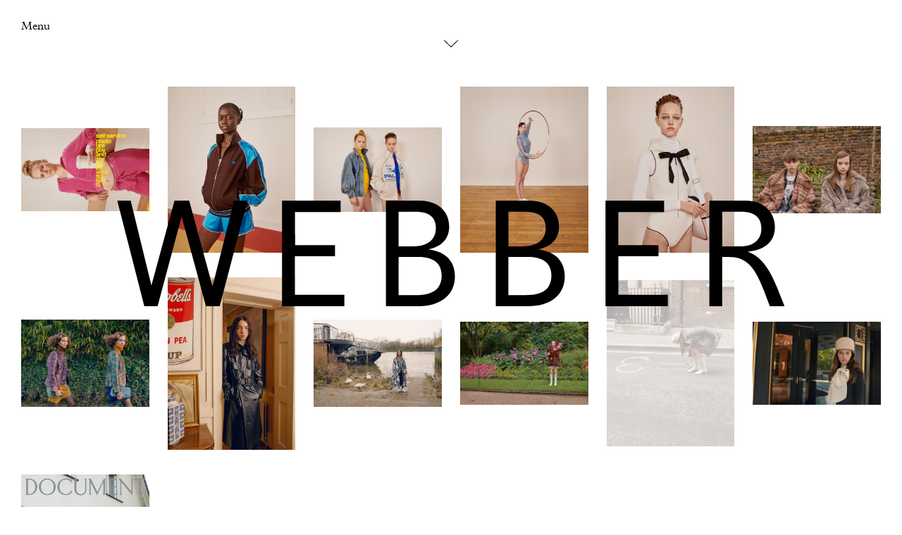

--- FILE ---
content_type: text/html; charset=UTF-8
request_url: https://www.webberrepresents.com/artists/holly-cullen/overview/thumbs
body_size: 13745
content:

<!DOCTYPE html>
<html xmlns="http://www.w3.org/1999/xhtml" lang="en-US">
	<head>
		<meta charset="utf-8">
		<meta name="viewport" content="width=device-width initial-scale=1">
									
	<title>Webber</title>
	<meta name="description" content="" />

	<meta property="fb:app_id" content="">
	<meta property="og:url" content="https://www.webberrepresents.com/artists/holly-cullen/overview/thumbs" />
	<meta property="og:type" content="website" />
	<meta property="og:title" content="Webber" />
	<meta property="og:image" content="" />
	<meta property="og:image:width" content="1200" />
	<meta property="og:image:height" content="630" />
	<meta property="og:description" content="" />
	<meta property="og:site_name" content="Webber" />
	<meta property="og:locale" content="en_GB" />
	<meta property="og:locale:alternate" content="en_GB" />
	
	<meta name="twitter:card" content="summary_large_image" />
	<meta name="twitter:site" content="" />
	<meta name="twitter:url" content="https://www.webberrepresents.com/artists/holly-cullen/overview/thumbs" />
	<meta name="twitter:title" content="Webber" />
	<meta name="twitter:description" content="" />
	<meta name="twitter:image" content="" />

	
	<link rel="home" href="https://www.webberrepresents.com/" />
	<link rel="canonical" href="https://www.webberrepresents.com/artists/holly-cullen/overview/thumbs">
		<link rel="home" href="https://www.webberrepresents.com/" />
		<link rel="stylesheet" href="/dist/styles/app.css?v=1.2">
		<link rel="apple-touch-icon" sizes="180x180" href="/apple-touch-icon.png">
		<link rel="icon" type="image/png" sizes="32x32" href="/favicon-32x32.png">
		<link rel="icon" type="image/png" sizes="16x16" href="/favicon-16x16.png">
		<link rel="manifest" href="/site.webmanifest">
		<meta name="msapplication-TileColor" content="#000000">
		<meta name="theme-color" content="#ffffff">
		<script src="/dist/js/modernizr.js?v=1.2"></script>
				<!-- Google Analytics -->
		<script>
		  (function(i,s,o,g,r,a,m){i['GoogleAnalyticsObject']=r;i[r]=i[r]||function(){
		  (i[r].q=i[r].q||[]).push(arguments)},i[r].l=1*new Date();a=s.createElement(o),
		  m=s.getElementsByTagName(o)[0];a.async=1;a.src=g;m.parentNode.insertBefore(a,m)
		  })(window,document,'script','https://www.google-analytics.com/analytics.js','ga');

		  ga('create', 'UA-6574228-48', 'auto');
		  ga('send', 'pageview');

		</script>
		<!-- End Google Analytics -->
		<!-- Hotjar Tracking Code for www.webberrepresents.com -->
		<script>
		    (function(h,o,t,j,a,r){
		        h.hj=h.hj||function(){(h.hj.q=h.hj.q||[]).push(arguments)};
		        h._hjSettings={hjid:727236,hjsv:6};
		        a=o.getElementsByTagName('head')[0];
		        r=o.createElement('script');r.async=1;
		        r.src=t+h._hjSettings.hjid+j+h._hjSettings.hjsv;
		        a.appendChild(r);
		    })(window,document,'https://static.hotjar.com/c/hotjar-','.js?sv=');
		</script>
	</head>

	<body class="">
					<div class="hub-overlay" data-hub>
				
<div class="hub" data-hub>
  <div class="hub__controls">
    <button class="hub__close" data-nav-button>
      <svg xmlns="http://www.w3.org/2000/svg" viewBox="0 0 29.1 29.1"><path d="M.4.4l28.3 28.4M28.7.4L.4 28.7"/></svg>
    </button>
  </div>

  <div class="search__cancel">
    <button data-search-cancel>Clear search</button>
  </div>

  

  
  <div class="hub__links">

    <div class="hub__link-group">
      <ul>
        <li><a href="/">Highlights</a></li>
        <li><a href="/news">News</a></li>
                <li><a href="#contact" data-scroll class="prevent-history">Contact</a></li>        <li><a href="#careers" data-scroll class="prevent-history">Careers</a></li>      </ul>
      <ul>
                        <li class="hub__link-group-title"><a href="https://www.webberrepresents.com/exhibitions/decades-curated-by-aaron-stern">Gallery</a></li>
                <li><a href="/exhibitions">Exhibitions</a></li>
        <li><a href="/editions">Editions</a></li>
        <li><a href="/publications">Publications</a></li>
        <li><a href="/about-gallery">Info</a></li>
      </ul>
    </div>

    
    <div class="hub__link-group group--artists">
                          <ul>
    <li><a href="/search?s=Photographers / Directors" data-perform-search class="hub__link-group-title prevent-history">Photographers / Directors</a></li>
          <li><a href="https://www.webberrepresents.com/artists/mel-bles">Mel Bles</a></li>
          <li><a href="https://www.webberrepresents.com/artists/laura-jane-coulson">Laura Jane Coulson</a></li>
          <li><a href="https://www.webberrepresents.com/artists/jeremy-everett">Jeremy Everett</a></li>
          <li><a href="https://www.webberrepresents.com/artists/pegah-farahmand">Pegah Farahmand</a></li>
          <li><a href="https://www.webberrepresents.com/artists/rachel-fleminger-hudson">Rachel Fleminger Hudson</a></li>
          <li><a href="https://www.webberrepresents.com/artists/steve-harries">Steve Harries</a></li>
          <li><a href="https://www.webberrepresents.com/artists/zora-j-murff">Zora J Murff</a></li>
          <li><a href="https://www.webberrepresents.com/artists/robbie-lawrence">Robbie Lawrence</a></li>
          <li><a href="https://www.webberrepresents.com/artists/ilya-lipkin">Ilya Lipkin</a></li>
          <li><a href="https://www.webberrepresents.com/artists/jo-metson-scott">Jo Metson Scott</a></li>
          <li><a href="https://www.webberrepresents.com/artists/chris-rhodes">Chris Rhodes</a></li>
          <li><a href="https://www.webberrepresents.com/artists/venetia-scott">Venetia Scott</a></li>
          <li><a href="https://www.webberrepresents.com/artists/senta-simond">Senta Simond</a></li>
          <li><a href="https://www.webberrepresents.com/artists/geordie-wood">Geordie Wood</a></li>
      </ul>

                  </div>

    <div class="hub__link-group group--artists">
                <ul>
    <li><a href="/search?s=Stylists" data-perform-search class="hub__link-group-title prevent-history">Stylists</a></li>
          <li><a href="https://www.webberrepresents.com/artists/matt-holmes">Matt Holmes</a></li>
          <li><a href="https://www.webberrepresents.com/artists/nell-kalonji">Nell Kalonji</a></li>
          <li><a href="https://www.webberrepresents.com/artists/sasha-kelly">Sasha Kelly</a></li>
          <li><a href="https://www.webberrepresents.com/artists/omaima-salem">Omaima Salem</a></li>
      </ul>

                <ul>
    <li><a href="/search?s=Set Designers" data-perform-search class="hub__link-group-title prevent-history">Set Designers</a></li>
          <li><a href="https://www.webberrepresents.com/artists/whitney-hellesen">Whitney Hellesen</a></li>
          <li><a href="https://www.webberrepresents.com/artists/hella-keck">Hella Keck</a></li>
          <li><a href="https://www.webberrepresents.com/artists/georgina-pragnell">Georgina Pragnell</a></li>
      </ul>

                <ul>
    <li><a href="/search?s=Casting Directors" data-perform-search class="hub__link-group-title prevent-history">Casting Directors</a></li>
          <li><a href="https://www.webberrepresents.com/artists/roxane-dia">Roxane Dia</a></li>
      </ul>

          </div>
  </div>

  <div class="hub__group hub__loading">
    <div class="hub__group-title">
      Retrieving search results<span class="loading-anim"></span>
    </div>
  </div>

  <div class="hub__search-results" data-hub-container>
  </div>

    <div class="hub__results hub__content">
          <div class="hub__group">
        <h3 class="hub__group-title">Photographers / Directors</h3>


        <div class="hub__grid">
                                  <div class="hub__item">
              <a href="https://www.webberrepresents.com/artists/mel-bles" class="hub__item-link">
                                                    <img src="data:image/svg+xml;charset=utf-8,%3Csvg%20xmlns%3D%27http%3A%2F%2Fwww.w3.org%2F2000%2Fsvg%27%20width%3D%272400%27%20height%3D%273000%27%20style%3D%27background%3Atransparent%27%2F%3E" data-srcset="https://webber.imgix.net/assets/artists/mel-bles/family-style-2025/COVER-copy_CMS.jpg?auto=compress%2Cformat&amp;fit=clip&amp;h=400&amp;q=80&amp;w=440 320w, https://webber.imgix.net/assets/artists/mel-bles/family-style-2025/COVER-copy_CMS.jpg?auto=compress%2Cformat&amp;fit=clip&amp;h=780&amp;q=80&amp;w=780 624w" data-sizes="auto" data-parent-fit="width" class="hub__item-img lazyload" width="2400" height="3000" data-parent-container=".hub__item"
                  >
                                <p class="hub__item-title">Mel Bles</p>
              </a>
            </div>
                                  <div class="hub__item">
              <a href="https://www.webberrepresents.com/artists/laura-jane-coulson" class="hub__item-link">
                                                    <img src="data:image/svg+xml;charset=utf-8,%3Csvg%20xmlns%3D%27http%3A%2F%2Fwww.w3.org%2F2000%2Fsvg%27%20width%3D%272431%27%20height%3D%273000%27%20style%3D%27background%3Atransparent%27%2F%3E" data-srcset="https://webber.imgix.net/assets/artists/laura-jane-coulson/2720_IMAGINE_LJC250819_WSJ_05_RGB_F1_CMS_2025-10-10-175224_wdbl.jpg?auto=compress%2Cformat&amp;fit=clip&amp;h=400&amp;q=80&amp;w=440 324w, https://webber.imgix.net/assets/artists/laura-jane-coulson/2720_IMAGINE_LJC250819_WSJ_05_RGB_F1_CMS_2025-10-10-175224_wdbl.jpg?auto=compress%2Cformat&amp;fit=clip&amp;h=780&amp;q=80&amp;w=780 632w" data-sizes="auto" data-parent-fit="width" class="hub__item-img lazyload" width="2431" height="3000" data-parent-container=".hub__item"
                  >
                                <p class="hub__item-title">Laura Jane Coulson</p>
              </a>
            </div>
                                  <div class="hub__item">
              <a href="https://www.webberrepresents.com/artists/jeremy-everett" class="hub__item-link">
                                                    <img src="data:image/svg+xml;charset=utf-8,%3Csvg%20xmlns%3D%27http%3A%2F%2Fwww.w3.org%2F2000%2Fsvg%27%20width%3D%272351%27%20height%3D%273000%27%20style%3D%27background%3Atransparent%27%2F%3E" data-srcset="https://webber.imgix.net/assets/artists/jeremy-everett/crosscurrent-mattholmes-2025/CC7_DIGI_Covers_RGB_HR_1_CMS_2025-11-05-114048_hvlv.jpg?auto=compress%2Cformat&amp;fit=clip&amp;h=400&amp;q=80&amp;w=440 313w, https://webber.imgix.net/assets/artists/jeremy-everett/crosscurrent-mattholmes-2025/CC7_DIGI_Covers_RGB_HR_1_CMS_2025-11-05-114048_hvlv.jpg?auto=compress%2Cformat&amp;fit=clip&amp;h=780&amp;q=80&amp;w=780 611w" data-sizes="auto" data-parent-fit="width" class="hub__item-img lazyload" width="2351" height="3000" data-parent-container=".hub__item"
                  >
                                <p class="hub__item-title">Jeremy Everett</p>
              </a>
            </div>
                                  <div class="hub__item">
              <a href="https://www.webberrepresents.com/artists/pegah-farahmand" class="hub__item-link">
                                                    <img src="data:image/svg+xml;charset=utf-8,%3Csvg%20xmlns%3D%27http%3A%2F%2Fwww.w3.org%2F2000%2Fsvg%27%20width%3D%272301%27%20height%3D%273000%27%20style%3D%27background%3Atransparent%27%2F%3E" data-srcset="https://webber.imgix.net/assets/artists/pegah-farahmand/presentspace-paloma-2025/PALOMA-NO_CMS_2025-10-27-194051_dxrk.jpg?auto=compress%2Cformat&amp;fit=clip&amp;h=400&amp;q=80&amp;w=440 307w, https://webber.imgix.net/assets/artists/pegah-farahmand/presentspace-paloma-2025/PALOMA-NO_CMS_2025-10-27-194051_dxrk.jpg?auto=compress%2Cformat&amp;fit=clip&amp;h=780&amp;q=80&amp;w=780 598w" data-sizes="auto" data-parent-fit="width" class="hub__item-img lazyload" width="2301" height="3000" data-parent-container=".hub__item"
                  >
                                <p class="hub__item-title">Pegah Farahmand</p>
              </a>
            </div>
                                  <div class="hub__item">
              <a href="https://www.webberrepresents.com/artists/rachel-fleminger-hudson" class="hub__item-link">
                                                    <img src="data:image/svg+xml;charset=utf-8,%3Csvg%20xmlns%3D%27http%3A%2F%2Fwww.w3.org%2F2000%2Fsvg%27%20width%3D%272430%27%20height%3D%273148%27%20style%3D%27background%3Atransparent%27%2F%3E" data-srcset="https://webber.imgix.net/assets/artists/rachel-fleminger-hudson/dazed-chanel-beauty-2023/00002408001_grade_crop_HR_RGB.jpg?auto=compress%2Cformat&amp;fit=clip&amp;h=400&amp;q=80&amp;w=440 309w, https://webber.imgix.net/assets/artists/rachel-fleminger-hudson/dazed-chanel-beauty-2023/00002408001_grade_crop_HR_RGB.jpg?auto=compress%2Cformat&amp;fit=clip&amp;h=780&amp;q=80&amp;w=780 602w" data-sizes="auto" data-parent-fit="width" class="hub__item-img lazyload" width="2430" height="3148" data-parent-container=".hub__item"
                  >
                                <p class="hub__item-title">Rachel Fleminger Hudson</p>
              </a>
            </div>
                                  <div class="hub__item">
              <a href="https://www.webberrepresents.com/artists/steve-harries" class="hub__item-link">
                                                    <img src="data:image/svg+xml;charset=utf-8,%3Csvg%20xmlns%3D%27http%3A%2F%2Fwww.w3.org%2F2000%2Fsvg%27%20width%3D%272250%27%20height%3D%273000%27%20style%3D%27background%3Atransparent%27%2F%3E" data-srcset="https://webber.imgix.net/assets/artists/steve-harries/charlotte-chesnais-2023/CharlotteChesnais2022_SH_10-002FullSizeTiff_Adobe98_CMS.JPG?auto=compress%2Cformat&amp;fit=clip&amp;h=400&amp;q=80&amp;w=440 300w, https://webber.imgix.net/assets/artists/steve-harries/charlotte-chesnais-2023/CharlotteChesnais2022_SH_10-002FullSizeTiff_Adobe98_CMS.JPG?auto=compress%2Cformat&amp;fit=clip&amp;h=780&amp;q=80&amp;w=780 585w" data-sizes="auto" data-parent-fit="width" class="hub__item-img lazyload" width="2250" height="3000" data-parent-container=".hub__item"
                  >
                                <p class="hub__item-title">Steve Harries</p>
              </a>
            </div>
                                  <div class="hub__item">
              <a href="https://www.webberrepresents.com/artists/zora-j-murff" class="hub__item-link">
                                                    <img src="data:image/svg+xml;charset=utf-8,%3Csvg%20xmlns%3D%27http%3A%2F%2Fwww.w3.org%2F2000%2Fsvg%27%20width%3D%272483%27%20height%3D%273000%27%20style%3D%27background%3Atransparent%27%2F%3E" data-srcset="https://webber.imgix.net/assets/artists/zora-j-murff/SocCover_Hood2_CMS.jpg-copy_CMS.jpg?auto=compress%2Cformat&amp;fit=clip&amp;h=400&amp;q=80&amp;w=440 331w, https://webber.imgix.net/assets/artists/zora-j-murff/SocCover_Hood2_CMS.jpg-copy_CMS.jpg?auto=compress%2Cformat&amp;fit=clip&amp;h=780&amp;q=80&amp;w=780 646w" data-sizes="auto" data-parent-fit="width" class="hub__item-img lazyload" width="2483" height="3000" data-parent-container=".hub__item"
                  >
                                <p class="hub__item-title">Zora J Murff</p>
              </a>
            </div>
                                  <div class="hub__item">
              <a href="https://www.webberrepresents.com/artists/robbie-lawrence" class="hub__item-link">
                                                    <img src="data:image/svg+xml;charset=utf-8,%3Csvg%20xmlns%3D%27http%3A%2F%2Fwww.w3.org%2F2000%2Fsvg%27%20width%3D%271080%27%20height%3D%271340%27%20style%3D%27background%3Atransparent%27%2F%3E" data-srcset="https://webber.imgix.net/assets/artists/robbie-lawrence/dazed-mena-2025/508564126_17892063315255477_6360827086442281809_n.jpg?auto=compress%2Cformat&amp;fit=clip&amp;h=400&amp;q=80&amp;w=440 322w, https://webber.imgix.net/assets/artists/robbie-lawrence/dazed-mena-2025/508564126_17892063315255477_6360827086442281809_n.jpg?auto=compress%2Cformat&amp;fit=clip&amp;h=780&amp;q=80&amp;w=780 629w" data-sizes="auto" data-parent-fit="width" class="hub__item-img lazyload" width="1080" height="1340" data-parent-container=".hub__item"
                  >
                                <p class="hub__item-title">Robbie Lawrence</p>
              </a>
            </div>
                                  <div class="hub__item">
              <a href="https://www.webberrepresents.com/artists/ilya-lipkin" class="hub__item-link">
                                                    <img src="data:image/svg+xml;charset=utf-8,%3Csvg%20xmlns%3D%27http%3A%2F%2Fwww.w3.org%2F2000%2Fsvg%27%20width%3D%272438%27%20height%3D%273000%27%20style%3D%27background%3Atransparent%27%2F%3E" data-srcset="https://webber.imgix.net/assets/artists/ilya-lipkin/i-d-ellefanning-2025/IlyaLipkin_ElleFanning_CMS.jpg?auto=compress%2Cformat&amp;fit=clip&amp;h=400&amp;q=80&amp;w=440 325w, https://webber.imgix.net/assets/artists/ilya-lipkin/i-d-ellefanning-2025/IlyaLipkin_ElleFanning_CMS.jpg?auto=compress%2Cformat&amp;fit=clip&amp;h=780&amp;q=80&amp;w=780 634w" data-sizes="auto" data-parent-fit="width" class="hub__item-img lazyload" width="2438" height="3000" data-parent-container=".hub__item"
                  >
                                <p class="hub__item-title">Ilya Lipkin</p>
              </a>
            </div>
                                  <div class="hub__item">
              <a href="https://www.webberrepresents.com/artists/jo-metson-scott" class="hub__item-link">
                                                    <img src="data:image/svg+xml;charset=utf-8,%3Csvg%20xmlns%3D%27http%3A%2F%2Fwww.w3.org%2F2000%2Fsvg%27%20width%3D%272400%27%20height%3D%273000%27%20style%3D%27background%3Atransparent%27%2F%3E" data-srcset="https://webber.imgix.net/assets/artists/jo-metson-scott/TEKLA_Winter25_4x5_lockups__CMS_2025-07-23-165519_aqne.JPG?auto=compress%2Cformat&amp;fit=clip&amp;h=400&amp;q=80&amp;w=440 320w, https://webber.imgix.net/assets/artists/jo-metson-scott/TEKLA_Winter25_4x5_lockups__CMS_2025-07-23-165519_aqne.JPG?auto=compress%2Cformat&amp;fit=clip&amp;h=780&amp;q=80&amp;w=780 624w" data-sizes="auto" data-parent-fit="width" class="hub__item-img lazyload" width="2400" height="3000" data-parent-container=".hub__item"
                  >
                                <p class="hub__item-title">Jo Metson Scott</p>
              </a>
            </div>
                                  <div class="hub__item">
              <a href="https://www.webberrepresents.com/artists/chris-rhodes" class="hub__item-link">
                                                    <img src="data:image/svg+xml;charset=utf-8,%3Csvg%20xmlns%3D%27http%3A%2F%2Fwww.w3.org%2F2000%2Fsvg%27%20width%3D%273000%27%20height%3D%273000%27%20style%3D%27background%3Atransparent%27%2F%3E" data-srcset="https://webber.imgix.net/assets/artists/chris-rhodes/CHRISR-ANOTHER.jpg?auto=compress%2Cformat&amp;fit=clip&amp;h=400&amp;q=80&amp;w=440 400w, https://webber.imgix.net/assets/artists/chris-rhodes/CHRISR-ANOTHER.jpg?auto=compress%2Cformat&amp;fit=clip&amp;h=780&amp;q=80&amp;w=780 780w" data-sizes="auto" data-parent-fit="width" class="hub__item-img lazyload" width="3000" height="3000" data-parent-container=".hub__item"
                  >
                                <p class="hub__item-title">Chris Rhodes</p>
              </a>
            </div>
                                  <div class="hub__item">
              <a href="https://www.webberrepresents.com/artists/venetia-scott" class="hub__item-link">
                                                    <img src="data:image/svg+xml;charset=utf-8,%3Csvg%20xmlns%3D%27http%3A%2F%2Fwww.w3.org%2F2000%2Fsvg%27%20width%3D%272319%27%20height%3D%273000%27%20style%3D%27background%3Atransparent%27%2F%3E" data-srcset="https://webber.imgix.net/assets/artists/venetia-scott/W-MAG_VS_05_366_sRGB_CMS.jpg?auto=compress%2Cformat&amp;fit=clip&amp;h=400&amp;q=80&amp;w=440 309w, https://webber.imgix.net/assets/artists/venetia-scott/W-MAG_VS_05_366_sRGB_CMS.jpg?auto=compress%2Cformat&amp;fit=clip&amp;h=780&amp;q=80&amp;w=780 603w" data-sizes="auto" data-parent-fit="width" class="hub__item-img lazyload" width="2319" height="3000" data-parent-container=".hub__item"
                  >
                                <p class="hub__item-title">Venetia Scott</p>
              </a>
            </div>
                                  <div class="hub__item">
              <a href="https://www.webberrepresents.com/artists/senta-simond" class="hub__item-link">
                                                    <img src="data:image/svg+xml;charset=utf-8,%3Csvg%20xmlns%3D%27http%3A%2F%2Fwww.w3.org%2F2000%2Fsvg%27%20width%3D%272400%27%20height%3D%273000%27%20style%3D%27background%3Atransparent%27%2F%3E" data-srcset="https://webber.imgix.net/assets/artists/senta-simond/AN49_COV7_4X5_CMS.jpg?auto=compress%2Cformat&amp;fit=clip&amp;h=400&amp;q=80&amp;w=440 320w, https://webber.imgix.net/assets/artists/senta-simond/AN49_COV7_4X5_CMS.jpg?auto=compress%2Cformat&amp;fit=clip&amp;h=780&amp;q=80&amp;w=780 624w" data-sizes="auto" data-parent-fit="width" class="hub__item-img lazyload" width="2400" height="3000" data-parent-container=".hub__item"
                  >
                                <p class="hub__item-title">Senta Simond</p>
              </a>
            </div>
                                  <div class="hub__item">
              <a href="https://www.webberrepresents.com/artists/geordie-wood" class="hub__item-link">
                                                    <img src="data:image/svg+xml;charset=utf-8,%3Csvg%20xmlns%3D%27http%3A%2F%2Fwww.w3.org%2F2000%2Fsvg%27%20width%3D%272250%27%20height%3D%273000%27%20style%3D%27background%3Atransparent%27%2F%3E" data-srcset="https://webber.imgix.net/assets/artists/geordie-wood/DIVERS_POSTER_CMS.jpg?auto=compress%2Cformat&amp;fit=clip&amp;h=400&amp;q=80&amp;w=440 300w, https://webber.imgix.net/assets/artists/geordie-wood/DIVERS_POSTER_CMS.jpg?auto=compress%2Cformat&amp;fit=clip&amp;h=780&amp;q=80&amp;w=780 585w" data-sizes="auto" data-parent-fit="width" class="hub__item-img lazyload" width="2250" height="3000" data-parent-container=".hub__item"
                  >
                                <p class="hub__item-title">Geordie Wood</p>
              </a>
            </div>
                  </div>
      </div>
          <div class="hub__group">
        <h3 class="hub__group-title">Stylists</h3>


        <div class="hub__grid">
                                  <div class="hub__item">
              <a href="https://www.webberrepresents.com/artists/matt-holmes" class="hub__item-link">
                                                    <img src="data:image/svg+xml;charset=utf-8,%3Csvg%20xmlns%3D%27http%3A%2F%2Fwww.w3.org%2F2000%2Fsvg%27%20width%3D%274219%27%20height%3D%275625%27%20style%3D%27background%3Atransparent%27%2F%3E" data-srcset="https://webber.imgix.net/assets/artists/matt-holmes/CC-IG_Robbie_16.jpg?auto=compress%2Cformat&amp;fit=clip&amp;h=400&amp;q=80&amp;w=440 300w, https://webber.imgix.net/assets/artists/matt-holmes/CC-IG_Robbie_16.jpg?auto=compress%2Cformat&amp;fit=clip&amp;h=780&amp;q=80&amp;w=780 585w" data-sizes="auto" data-parent-fit="width" class="hub__item-img lazyload" width="4219" height="5625" data-parent-container=".hub__item"
                  >
                                <p class="hub__item-title">Matt Holmes</p>
              </a>
            </div>
                                  <div class="hub__item">
              <a href="https://www.webberrepresents.com/artists/nell-kalonji" class="hub__item-link">
                                                    <img src="data:image/svg+xml;charset=utf-8,%3Csvg%20xmlns%3D%27http%3A%2F%2Fwww.w3.org%2F2000%2Fsvg%27%20width%3D%272400%27%20height%3D%273000%27%20style%3D%27background%3Atransparent%27%2F%3E" data-srcset="https://webber.imgix.net/assets/artists/nell-kalonji/another-yorgoslanthimos-2025/AN49_COV3_4X5_CMS.jpg?auto=compress%2Cformat&amp;fit=clip&amp;h=400&amp;q=80&amp;w=440 320w, https://webber.imgix.net/assets/artists/nell-kalonji/another-yorgoslanthimos-2025/AN49_COV3_4X5_CMS.jpg?auto=compress%2Cformat&amp;fit=clip&amp;h=780&amp;q=80&amp;w=780 624w" data-sizes="auto" data-parent-fit="width" class="hub__item-img lazyload" width="2400" height="3000" data-parent-container=".hub__item"
                  >
                                <p class="hub__item-title">Nell Kalonji</p>
              </a>
            </div>
                                  <div class="hub__item">
              <a href="https://www.webberrepresents.com/artists/sasha-kelly" class="hub__item-link">
                                                    <img src="data:image/svg+xml;charset=utf-8,%3Csvg%20xmlns%3D%27http%3A%2F%2Fwww.w3.org%2F2000%2Fsvg%27%20width%3D%272400%27%20height%3D%273000%27%20style%3D%27background%3Atransparent%27%2F%3E" data-srcset="https://webber.imgix.net/assets/artists/sasha-kelly/t-magazine/2507006_H-081V02_IG_CMS.jpg?auto=compress%2Cformat&amp;fit=clip&amp;h=400&amp;q=80&amp;w=440 320w, https://webber.imgix.net/assets/artists/sasha-kelly/t-magazine/2507006_H-081V02_IG_CMS.jpg?auto=compress%2Cformat&amp;fit=clip&amp;h=780&amp;q=80&amp;w=780 624w" data-sizes="auto" data-parent-fit="width" class="hub__item-img lazyload" width="2400" height="3000" data-parent-container=".hub__item"
                  >
                                <p class="hub__item-title">Sasha Kelly</p>
              </a>
            </div>
                                  <div class="hub__item">
              <a href="https://www.webberrepresents.com/artists/omaima-salem" class="hub__item-link">
                                                    <img src="data:image/svg+xml;charset=utf-8,%3Csvg%20xmlns%3D%27http%3A%2F%2Fwww.w3.org%2F2000%2Fsvg%27%20width%3D%272298%27%20height%3D%273000%27%20style%3D%27background%3Atransparent%27%2F%3E" data-srcset="https://webber.imgix.net/assets/artists/daniel-shea/epoch-review-2024/Shea_Epoch_11_CMS.JPG?auto=compress%2Cformat&amp;fit=clip&amp;h=400&amp;q=80&amp;w=440 306w, https://webber.imgix.net/assets/artists/daniel-shea/epoch-review-2024/Shea_Epoch_11_CMS.JPG?auto=compress%2Cformat&amp;fit=clip&amp;h=780&amp;q=80&amp;w=780 597w" data-sizes="auto" data-parent-fit="width" class="hub__item-img lazyload" width="2298" height="3000" data-parent-container=".hub__item"
                  >
                                <p class="hub__item-title">Omaima Salem</p>
              </a>
            </div>
                  </div>
      </div>
          <div class="hub__group">
        <h3 class="hub__group-title">Set Designers</h3>


        <div class="hub__grid">
                                  <div class="hub__item">
              <a href="https://www.webberrepresents.com/artists/whitney-hellesen" class="hub__item-link">
                                                    <img src="data:image/svg+xml;charset=utf-8,%3Csvg%20xmlns%3D%27http%3A%2F%2Fwww.w3.org%2F2000%2Fsvg%27%20width%3D%271993%27%20height%3D%273000%27%20style%3D%27background%3Atransparent%27%2F%3E" data-srcset="https://webber.imgix.net/assets/artists/whitney-hellesen/10.-AN47_MF4_ZoraSicher_NellKalonji_12_CMS.JPG?auto=compress%2Cformat&amp;fit=clip&amp;h=400&amp;q=80&amp;w=440 266w, https://webber.imgix.net/assets/artists/whitney-hellesen/10.-AN47_MF4_ZoraSicher_NellKalonji_12_CMS.JPG?auto=compress%2Cformat&amp;fit=clip&amp;h=780&amp;q=80&amp;w=780 518w" data-sizes="auto" data-parent-fit="width" class="hub__item-img lazyload" width="1993" height="3000" data-parent-container=".hub__item"
                  >
                                <p class="hub__item-title">Whitney Hellesen</p>
              </a>
            </div>
                                  <div class="hub__item">
              <a href="https://www.webberrepresents.com/artists/hella-keck" class="hub__item-link">
                                                    <img src="data:image/svg+xml;charset=utf-8,%3Csvg%20xmlns%3D%27http%3A%2F%2Fwww.w3.org%2F2000%2Fsvg%27%20width%3D%272301%27%20height%3D%273000%27%20style%3D%27background%3Atransparent%27%2F%3E" data-srcset="https://webber.imgix.net/assets/artists/hella-keck/self-service-mariliandre-2025/AP1474551_CMS.jpg?auto=compress%2Cformat&amp;fit=clip&amp;h=400&amp;q=80&amp;w=440 307w, https://webber.imgix.net/assets/artists/hella-keck/self-service-mariliandre-2025/AP1474551_CMS.jpg?auto=compress%2Cformat&amp;fit=clip&amp;h=780&amp;q=80&amp;w=780 598w" data-sizes="auto" data-parent-fit="width" class="hub__item-img lazyload" width="2301" height="3000" data-parent-container=".hub__item"
                  >
                                <p class="hub__item-title">Hella Keck</p>
              </a>
            </div>
                                  <div class="hub__item">
              <a href="https://www.webberrepresents.com/artists/georgina-pragnell" class="hub__item-link">
                                                    <img src="data:image/svg+xml;charset=utf-8,%3Csvg%20xmlns%3D%27http%3A%2F%2Fwww.w3.org%2F2000%2Fsvg%27%20width%3D%272400%27%20height%3D%273000%27%20style%3D%27background%3Atransparent%27%2F%3E" data-srcset="https://webber.imgix.net/assets/artists/georgina-pragnell/scenery-x-max-cornwall-flowers-2024/SCENERY_002_Flowers_03_CMS.JPG?auto=compress%2Cformat&amp;fit=clip&amp;h=400&amp;q=80&amp;w=440 320w, https://webber.imgix.net/assets/artists/georgina-pragnell/scenery-x-max-cornwall-flowers-2024/SCENERY_002_Flowers_03_CMS.JPG?auto=compress%2Cformat&amp;fit=clip&amp;h=780&amp;q=80&amp;w=780 624w" data-sizes="auto" data-parent-fit="width" class="hub__item-img lazyload" width="2400" height="3000" data-parent-container=".hub__item"
                  >
                                <p class="hub__item-title">Georgina Pragnell</p>
              </a>
            </div>
                  </div>
      </div>
          <div class="hub__group">
        <h3 class="hub__group-title">Casting Directors</h3>


        <div class="hub__grid">
                                  <div class="hub__item">
              <a href="https://www.webberrepresents.com/artists/roxane-dia" class="hub__item-link">
                                                    <img src="data:image/svg+xml;charset=utf-8,%3Csvg%20xmlns%3D%27http%3A%2F%2Fwww.w3.org%2F2000%2Fsvg%27%20width%3D%272250%27%20height%3D%273000%27%20style%3D%27background%3Atransparent%27%2F%3E" data-srcset="https://webber.imgix.net/assets/artists/roxane-dia/ssaw_2025/SSAW_EDITORIAL_SHOT_12_1429_F_CMS_2025-12-10-143734_mtzk.jpg?auto=compress%2Cformat&amp;fit=clip&amp;h=400&amp;q=80&amp;w=440 300w, https://webber.imgix.net/assets/artists/roxane-dia/ssaw_2025/SSAW_EDITORIAL_SHOT_12_1429_F_CMS_2025-12-10-143734_mtzk.jpg?auto=compress%2Cformat&amp;fit=clip&amp;h=780&amp;q=80&amp;w=780 585w" data-sizes="auto" data-parent-fit="width" class="hub__item-img lazyload" width="2250" height="3000" data-parent-container=".hub__item"
                  >
                                <p class="hub__item-title">Roxane Dia</p>
              </a>
            </div>
                  </div>
      </div>
      </div>
  
    <div class="hub__group hub__content" id="exhibitions">
    <h3 class="hub__group-title">Exhibitions</h3>

    <div class="hub__exhibitions text-content">
      
      
      

      
      
      

      
      
      
  <ul class="exhibitions-group">
    <li><em>Past</em></li>
          <li class="exhibitions-item">
        <a href="https://www.webberrepresents.com/exhibitions/decades-curated-by-aaron-stern">
                                    Aaron Stern, 
                                <em>Decades Curated by Aaron Stern</em>
                                <img data-src="https://d8jft4jnadqhr.cloudfront.net/assets/gallery/exhibitions/temp_owtlcmsdldnavqypkkyptafiukpkgdiintnp/_600x600_fit_center-center_75_none/thumbnail_MarkSteinmetz1.jpg" class="exhibitions-item__thumb lazyload">
                  </a>
      </li>
          <li class="exhibitions-item">
        <a href="https://www.webberrepresents.com/exhibitions/mann">
                                    Robbie Lawrence, 
                                <em>Mann</em>
                                <img data-src="https://d8jft4jnadqhr.cloudfront.net/assets/gallery/exhibitions/mann/_600x600_fit_center-center_75_none/51A0080_CMS_2025-12-09-174130_bzun.jpg" class="exhibitions-item__thumb lazyload">
                  </a>
      </li>
          <li class="exhibitions-item">
        <a href="https://www.webberrepresents.com/exhibitions/voice-of-matter">
                                    Timon Benson, 
                                <em>Voice of Matter</em>
                                <img data-src="https://d8jft4jnadqhr.cloudfront.net/assets/gallery/exhibitions/voice-of-matter/_600x600_fit_center-center_75_none/1-_CMS.jpg" class="exhibitions-item__thumb lazyload">
                  </a>
      </li>
          <li class="exhibitions-item">
        <a href="https://www.webberrepresents.com/exhibitions/yale-mfa-photography-grad-exhibition-curated-by-awol-erizku">
                                    Yale MFA Photo, 
                                <em>First Breath Second Sight</em>
                                <img data-src="https://d8jft4jnadqhr.cloudfront.net/assets/gallery/exhibitions/yale-mfa-photography-grad-exhibition-curated-by-awol-erizku/_600x600_fit_center-center_75_none/Luis-Diaz-1.png" class="exhibitions-item__thumb lazyload">
                  </a>
      </li>
          <li class="exhibitions-item">
        <a href="https://www.webberrepresents.com/exhibitions/polaroids-small-prints-and-ephemera-curated-by-aaron-stern">
                                    Aaron Stern, 
                                <em>POLAROIDS, SMALL PRINTS and EPHEMERA</em>
                                <img data-src="https://d8jft4jnadqhr.cloudfront.net/assets/gallery/exhibitions/polaroids-small-prints-and-ephemera-curated-by-aaron-stern/_600x600_fit_center-center_75_none/497111521_18500032327051968_5120592526339104869_n.jpg" class="exhibitions-item__thumb lazyload">
                  </a>
      </li>
          <li class="exhibitions-item">
        <a href="https://www.webberrepresents.com/exhibitions/photographs">
                                    Yorgos Lanthimos, 
                                <em>Photographs</em>
                                <img data-src="https://d8jft4jnadqhr.cloudfront.net/assets/gallery/exhibitions/photographs/_600x600_fit_center-center_75_none/Nola-12-2022_2025-04-09-225540_hrep.jpg" class="exhibitions-item__thumb lazyload">
                  </a>
      </li>
          <li class="exhibitions-item">
        <a href="https://www.webberrepresents.com/exhibitions/photo-london-stand-g17">
                                    Webber Gallery, 
                                <em>Photo London 2025 Stand G17</em>
                                <img data-src="https://d8jft4jnadqhr.cloudfront.net/assets/gallery/exhibitions/photo-london-stand-g18/_600x600_fit_center-center_75_none/Mates-copy-3.jpg" class="exhibitions-item__thumb lazyload">
                  </a>
      </li>
          <li class="exhibitions-item">
        <a href="https://www.webberrepresents.com/exhibitions/bachelor-suite-2">
                                    Peter Tomka, 
                                <em>Bachelor Suite</em>
                                <img data-src="https://d8jft4jnadqhr.cloudfront.net/assets/gallery/exhibitions/bachelor-suite/_600x600_fit_center-center_75_none/image010.jpg" class="exhibitions-item__thumb lazyload">
                  </a>
      </li>
          <li class="exhibitions-item">
        <a href="https://www.webberrepresents.com/exhibitions/lick-of-tongue-rub-of-finger-on-soft-wound">
                                    Keisha Scarville, 
                                <em>lick of tongue, rub of finger, on soft wound</em>
                                <img data-src="https://d8jft4jnadqhr.cloudfront.net/assets/gallery/exhibitions/lick-of-tongue-rub-of-finger-on-soft-wound/_600x600_fit_center-center_75_none/keishascarville_10.jpg" class="exhibitions-item__thumb lazyload">
                  </a>
      </li>
          <li class="exhibitions-item">
        <a href="https://www.webberrepresents.com/exhibitions/hard-copy-los-angeles">
                                    Aaron Stern, 
                                <em>Hard Copy Los Angeles</em>
                                <img data-src="https://d8jft4jnadqhr.cloudfront.net/assets/gallery/exhibitions/flowers-drink-the-river/_600x600_fit_center-center_75_none/472231171_1284384102728506_2900065489036173161_n_2025-01-06-170835_kuue.jpg" class="exhibitions-item__thumb lazyload">
                  </a>
      </li>
      </ul>

      <div class="exhibitions-group">
        <a href="/exhibitions" class="exhibitions-actions">View all</a></em>
        <a href="/editions" class="exhibitions-actions">View Editions</a>
      </div>
    </div>
  </div>
    
  
  <div class="hub__group hub__content" id="contact">
    <h3 class="hub__group-title">Contact</h3>

    <div class="hub__locations text-content">
      <div class="hub__location">
        <div class="hub__contacts">
          <div class="hub__contact">
            
          </div>
        </div>
      </div>
    </div>
    <div class="hub__locations text-content">
            <div class="hub__location">
        <div class="hub__contacts">
          <div class="hub__contact">
            <p>-</p>
            <p>+44 (0) <a href="https://www.google.com/search?client=safari&amp;rls=en&amp;q=webber+represents+london&amp;ie=UTF-8&amp;oe=UTF-8#">20 7439 0678</a><a href="mailto:london@webberrepresents.com"><br />london@webberrepresents.com</a></p>
          </div>

          <div class="hub__contact hide-on-sm">
            
          </div>
        </div>
      </div>
            <div class="hub__location">
        <div class="hub__contacts">
          <div class="hub__contact">
            <p>Webber New York</p>
<p>35 E 1st Street</p>
<p>Basement West<br />
New York<br />
NY, 10003</p>
            <p><a href="https://www.google.com/search?q=webber+represents+new+york&amp;oq=webber+represents+new+york&amp;gs_lcrp=EgZjaHJvbWUqBggAEEUYOzIGCAAQRRg7MgYIARBFGDwyBggCEEUYPDIGCAMQRRg80gEIMjgzNWowajeoAgCwAgA&amp;sourceid=chrome&amp;ie=UTF-8#">+1 6</a>46 370 5713<a href="mailto:newyork@webberrepresents.com"><br />newyork@webberrepresents.com</a></p>
          </div>

          <div class="hub__contact hide-on-sm">
            
          </div>
        </div>
      </div>
          </div>
  </div>

  
  
    <div class="hub__group hub__about hub__content" id="careers">
      <h3 class="hub__group-title">Careers</h3>

      <div class="hub__text text-content">
        <p><strong>Position:</strong> Producer</p>
<p>
<strong>Location:</strong> New York</p>
<p>
<strong>Reports To:</strong> Directors</p>
<p>
<strong>Company:</strong> Webber Represents</p>
<p>
<strong>Employment Type:</strong> Full-Time<br /></p>
<p><strong><br />
</strong>WEBBER is a contemporary creative agency and gallery representing leading talent across photography, styling, set design, and casting. With offices in London, New York, and Los Angeles, we work with visionary artists and build purposeful partnerships through thoughtful curation and integrity—elevating visual storytelling at the intersection of art, commerce, and culture.</p>
<p><strong>Position Summary:</strong></p>
<p><strong><br />
</strong>The Producer will partner with the global WEBBER team to drive photo and video productions from concept to completion across commercial and editorial projects. This role calls for a proactive, hands-on producer who thrives on ownership, thinks strategically, and excels at managing clients and talent. The Producer will ensure every project is delivered on time, on budget, and at an exceptional creative standard.</p>
<p><strong>Key Responsibilities:</strong></p>
<p><strong><br /></strong></p>
<ul><li>Own the full production lifecycle, from bidding and budgeting through post-production, delivery, and job wrap.</li><li>Partner with artists, agents, clients, and creative teams to bring projects to life.</li><li>Build and manage budgets, schedules, call sheets, crew bookings, and shoot logistics.</li><li>Lead pre-production, on-set, and post-production to ensure seamless execution and creative excellence.</li><li>Act as a primary liaison with clients, agencies, and brand partners, managing communication and expectations.</li><li>Serve as the main point of contact for artists once jobs are signed off.</li><li>Negotiate with vendors, crew, and locations to deliver high-quality work efficiently.</li><li>Ensure all legal, permitting, insurance, visa, and health &amp; safety requirements are met.</li><li>Stay ahead of industry trends, tools, and best practices.</li><li>Manage artist calendars and support day-to-day studio operations.</li><li>Track, invoice, and manage artist image licensing and usage extensions.</li><li>Reconcile and wrap jobs efficiently to enable timely client invoicing.</li><li>Work closely with the finance team to keep billing workflows running smoothly.</li><li>Support client outreach, meetings, and contact management as needed.</li><li>Maintain strong communication across all Webber offices, especially London and Los Angeles.</li><li>Stay agile and responsive outside standard office hours to fully support artists and clients when production demands it.</li></ul>
<div><br /></div>
<p><strong>Qualifications:</strong></p>
<p><strong><br /></strong></p>
<ul><li>3+ years’ production experience, ideally within a talent agency or creative studio.</li><li>Highly organized, detail-driven, and able to juggle multiple projects and budgets.</li><li>Strong communicator, confident working with clients, artists, and creative teams.</li><li>Comfortable in a fast-paced environment with flexibility for occasional weekend work.</li><li>Proficient in production tools (e.g. Lookbooks, Daylight, Wrapbook, Microsoft, Google).</li><li>Solid understanding of photography and analogue film production.</li><li>Passionate about visual</li></ul>
<p><strong>Please send resume and cover letter to elle@webberrepresents.com<br /></strong><strong><br /></strong></p>
<p><strong>Position: </strong> Accounts &amp; Production Assistant </p>
<p><strong>Company: </strong>Webber Represents (London office)</p>
<p><strong>Start Date: </strong>Immediate</p>
<p><strong>Salary: </strong>Dependent on experience </p>
<p>WEBBER is a contemporary creative agency and gallery representing leading talent across photography, styling, set design, and casting. With presence in London, New York, and LA, we champion visionary artists and cultivate purposeful partnerships through thoughtful curation and integrity - elevating visual storytelling at the intersection of art, commerce, and culture.</p>
<p>We are seeking a detail-oriented and proactive Accounts Assistant to join our dynamic team in London. This role will be crucial in ensuring the smooth and efficient operation of our production &amp; finance department, providing support across a range of tasks. </p>
<p>The ideal candidate will be a highly organised individual with a strong work ethic and a passion for accuracy. Webber is a busy and evolving creative agency set to expand, with exceptional career growth potential.</p>
<p>Responsibilities, include but not limited to: </p>
<p>• Create, post, and send out client invoices accurately and in a timely manner. Respond to and resolve client queries regarding invoices and payments in a positive manner. Complete necessary forms and customer portal setups in collaboration with production. </p>
<p>• Send daily update emails on client payments received, and weekly updates for jobs to be wrapped and unpaid advance invoices.</p>
<p>• Collaborate with the production team to ensure timely job invoicing, including chairing weekly meetings to review open jobs and any debts of concern. Lead weekly meetings with the production team – creating the agenda, sending follow up notes to ensure tasks are completed.</p>
<p>• Perform supplier statement reconciliations on a weekly basis. Prepare weekly payment runs and send remittance advices.</p>
<p>• Overseen by the Finance Manager, generate and send recharge invoices to artists for editorial expenses, maintaining accurate recharge trackers. Prepare quarterly artist statements and clearly communicate any concerns into the Finance Manager &amp; Agents with potential solutions in mind. </p>
<p>• Manage studio expenditure and budget, tracking expenses and processing invoices. Collaborate with the London team on monthly budget projections and reconciliations. Overseen by the Finance Manager, introduce new processes and cost saving exercise. </p>
<p>• Liaise with the IT department to ensure smooth operation of studio technology, including security, software updates, and password management. Ensuring the budget is reasonable and spend if kept to business critical tasks. </p>
<p>• Build and nurture positive relationships with artists and suppliers, communicating in a professional yet personable manner.</p>
<p>Qualifications &amp; Skills:</p>
<p>• Proven experience in an accounts assistant or similar role. Previous experience in a production based role or artist management financial department is desired.</p>
<p>• Strong understanding of basic accounting principles.</p>
<p>• Excellent attention to detail and accuracy.</p>
<p>• Proficiency in using accounting software and Microsoft Office Suite (especially Excel).</p>
<p>• Strong organizational and time management skills.</p>
<p>• Excellent communication and interpersonal skills.</p>
<p>• Ability to work independently and as part of a team. </p>
<p>• Proactive and problem-solving attitude. </p>
<p>• Experience with Quickbooks online• Experience with ApprovalMax is a plus.</p>
      </div>
    </div>

  
  <div class="hub__content webber-jumbo-container webber-jumbo-container--static">
    <div class="webber-jumbo">
      <svg xmlns="http://www.w3.org/2000/svg" viewBox="0 0 1034 163.8"><title>Webber</title><path d="M201.7 0h-20.6l-33.5 132.9L111.4 0H88.7L52.9 131.5 20.8 0H0l41.9 163.8h20.6l37.2-139 37.7 139h21.3L201.7 0zm73.5 146V86.3h62.2V69h-62.2V17.8h70.9V0h-90.8v163.8h96.6V146h-76.7zM482 75.6c20.6-3.7 32.3-16.8 32.3-35.1 0-25.3-18.7-40.5-47-40.5h-51v163.8h51c34.2 0 55.9-17.8 55.9-46.3 0-23.4-14-38.4-41.2-41.9zm-46.1-58.5h26c22.5 0 31.8 9.6 31.8 25.3 0 18.5-13.3 28.5-34.6 28.5h-23.2V17.1zm26.7 129.6h-26.7V87.3h31.4c22.9 0 35.3 10.3 35.3 28.8 0 19.4-11 30.6-40 30.6zm189.6-71.1c20.6-3.7 32.3-16.8 32.3-35.1 0-25.3-18.7-40.5-47-40.5h-51v163.8h51c34.2 0 55.9-17.8 55.9-46.3-.1-23.4-14.1-38.4-41.2-41.9zm-46.1-58.5h26c22.5 0 31.8 9.6 31.8 25.3 0 18.5-13.3 28.5-34.6 28.5h-23.2V17.1zm26.6 129.6H606V87.3h31.4c22.9 0 35.3 10.3 35.3 28.8 0 19.4-11 30.6-40 30.6zm143.7-.7V86.3h62.2V69h-62.2V17.8h70.9V0h-90.8v163.8h96.6V146h-76.7zm246.2-10.7c-13.8-34.4-27.4-49.6-45.9-56.2 24.8-1.9 42.3-14.3 42.3-38.1 0-22.5-16.4-41-46.8-41h-54.8v163.8h19.9V87.3h9.4c26.2 0 40.2 12.2 55.7 53.4l8.7 23.2h22.9l-11.4-28.6zm-85.2-64.4V17.3h29.5c22 0 31.1 10.5 31.1 26 0 16.1-11 27.6-33 27.6h-27.6z"/></svg>
    </div>
  </div>
</div>			</div>
		
			    <div class="webber-jumbo-container" data-intro-wrap>
	      <h1 class="webber-jumbo" data-intro-text>
	        <svg xmlns="http://www.w3.org/2000/svg" viewBox="0 0 1034 163.8"><title>Webber</title><path d="M201.7 0h-20.6l-33.5 132.9L111.4 0H88.7L52.9 131.5 20.8 0H0l41.9 163.8h20.6l37.2-139 37.7 139h21.3L201.7 0zm73.5 146V86.3h62.2V69h-62.2V17.8h70.9V0h-90.8v163.8h96.6V146h-76.7zM482 75.6c20.6-3.7 32.3-16.8 32.3-35.1 0-25.3-18.7-40.5-47-40.5h-51v163.8h51c34.2 0 55.9-17.8 55.9-46.3 0-23.4-14-38.4-41.2-41.9zm-46.1-58.5h26c22.5 0 31.8 9.6 31.8 25.3 0 18.5-13.3 28.5-34.6 28.5h-23.2V17.1zm26.7 129.6h-26.7V87.3h31.4c22.9 0 35.3 10.3 35.3 28.8 0 19.4-11 30.6-40 30.6zm189.6-71.1c20.6-3.7 32.3-16.8 32.3-35.1 0-25.3-18.7-40.5-47-40.5h-51v163.8h51c34.2 0 55.9-17.8 55.9-46.3-.1-23.4-14.1-38.4-41.2-41.9zm-46.1-58.5h26c22.5 0 31.8 9.6 31.8 25.3 0 18.5-13.3 28.5-34.6 28.5h-23.2V17.1zm26.6 129.6H606V87.3h31.4c22.9 0 35.3 10.3 35.3 28.8 0 19.4-11 30.6-40 30.6zm143.7-.7V86.3h62.2V69h-62.2V17.8h70.9V0h-90.8v163.8h96.6V146h-76.7zm246.2-10.7c-13.8-34.4-27.4-49.6-45.9-56.2 24.8-1.9 42.3-14.3 42.3-38.1 0-22.5-16.4-41-46.8-41h-54.8v163.8h19.9V87.3h9.4c26.2 0 40.2 12.2 55.7 53.4l8.7 23.2h22.9l-11.4-28.6zm-85.2-64.4V17.3h29.5c22 0 31.1 10.5 31.1 26 0 16.1-11 27.6-33 27.6h-27.6z"/></svg>
	      </h1>
	    </div>
	  
		
      
                
        
  
  <main class="content">
          <div class="nav-bar" data-nav>
  <div class="nav-bar__wrap">
    <div class="nav-bar__top"><a href=""></a></div>
    <div class="nav-bar__prompt" data-nav-prompt>
      <svg xmlns="http://www.w3.org/2000/svg" viewBox="0 0 19.8 10.3"><path stroke="#000000" fill="none" d="M.2.2l9.7 9.7L19.7.2"/></svg>
    </div>
    <div class="nav-bar__bottom">
      <ul>
        <li><a href="">Artist&rsquo;s Page</a></li><li><a href="/news/artists/">News</a></li>      </ul>
    </div>
  </div>
</div>
    
          
<div class="thumbs__list flex-grow">
  <div class="thumbs__wrap">
                  
                          
                  
                                                            <a href="https://www.webberrepresents.com/artists/-vs/overview#1983689" class="thumb__single" data-thumb-title="">
                                  <img src="data:image/svg+xml;charset=utf-8,%3Csvg%20xmlns%3D%27http%3A%2F%2Fwww.w3.org%2F2000%2Fsvg%27%20width%3D%273000%27%20height%3D%271957%27%20style%3D%27background%3Atransparent%27%2F%3E" data-srcset="https://webber.imgix.net/assets/artists/vs/overview/gxl_66f533b3-61f0-44b2-813f-36baac110002_CMS.jpg?auto=compress%2Cformat&amp;fit=clip&amp;h=400&amp;q=80&amp;w=440 440w, https://webber.imgix.net/assets/artists/vs/overview/gxl_66f533b3-61f0-44b2-813f-36baac110002_CMS.jpg?auto=compress%2Cformat&amp;fit=clip&amp;h=400&amp;q=80&amp;w=590 590w, https://webber.imgix.net/assets/artists/vs/overview/gxl_66f533b3-61f0-44b2-813f-36baac110002_CMS.jpg?auto=compress%2Cformat&amp;fit=clip&amp;h=400&amp;q=80&amp;w=740 613w, https://webber.imgix.net/assets/artists/vs/overview/gxl_66f533b3-61f0-44b2-813f-36baac110002_CMS.jpg?auto=compress%2Cformat&amp;fit=clip&amp;h=780&amp;q=80&amp;w=780 780w" data-sizes="auto" data-parent-fit="width" class="lazyload" width="3000" height="1957" data-parent-container=".hub__item"
                  >
                    <span class="thumb__title">
            
          </span>
        </a>
              
                          
                  
                                                            <a href="https://www.webberrepresents.com/artists/-vs/overview#1983688" class="thumb__single" data-thumb-title="">
                                  <img src="data:image/svg+xml;charset=utf-8,%3Csvg%20xmlns%3D%27http%3A%2F%2Fwww.w3.org%2F2000%2Fsvg%27%20width%3D%272313%27%20height%3D%273000%27%20style%3D%27background%3Atransparent%27%2F%3E" data-srcset="https://webber.imgix.net/assets/artists/vs/overview/gxl_66f3e594-bbbc-428f-a6cb-0557ac11000a_CMS.jpg?auto=compress%2Cformat&amp;fit=clip&amp;h=400&amp;q=80&amp;w=440 308w, https://webber.imgix.net/assets/artists/vs/overview/gxl_66f3e594-bbbc-428f-a6cb-0557ac11000a_CMS.jpg?auto=compress%2Cformat&amp;fit=clip&amp;h=780&amp;q=80&amp;w=780 601w" data-sizes="auto" data-parent-fit="width" class="lazyload" width="2313" height="3000" data-parent-container=".hub__item"
                  >
                    <span class="thumb__title">
            
          </span>
        </a>
              
                          
                  
                                                            <a href="https://www.webberrepresents.com/artists/-vs/overview#1983683" class="thumb__single" data-thumb-title="">
                                  <img src="data:image/svg+xml;charset=utf-8,%3Csvg%20xmlns%3D%27http%3A%2F%2Fwww.w3.org%2F2000%2Fsvg%27%20width%3D%273000%27%20height%3D%271968%27%20style%3D%27background%3Atransparent%27%2F%3E" data-srcset="https://webber.imgix.net/assets/artists/vs/overview/gxl_66f3e53e-fc4c-4989-90ef-0569ac11000a_CMS.jpg?auto=compress%2Cformat&amp;fit=clip&amp;h=400&amp;q=80&amp;w=440 440w, https://webber.imgix.net/assets/artists/vs/overview/gxl_66f3e53e-fc4c-4989-90ef-0569ac11000a_CMS.jpg?auto=compress%2Cformat&amp;fit=clip&amp;h=400&amp;q=80&amp;w=590 590w, https://webber.imgix.net/assets/artists/vs/overview/gxl_66f3e53e-fc4c-4989-90ef-0569ac11000a_CMS.jpg?auto=compress%2Cformat&amp;fit=clip&amp;h=400&amp;q=80&amp;w=740 610w, https://webber.imgix.net/assets/artists/vs/overview/gxl_66f3e53e-fc4c-4989-90ef-0569ac11000a_CMS.jpg?auto=compress%2Cformat&amp;fit=clip&amp;h=780&amp;q=80&amp;w=780 780w" data-sizes="auto" data-parent-fit="width" class="lazyload" width="3000" height="1968" data-parent-container=".hub__item"
                  >
                    <span class="thumb__title">
            
          </span>
        </a>
              
                          
                  
                                                            <a href="https://www.webberrepresents.com/artists/-vs/overview#1983687" class="thumb__single" data-thumb-title="">
                                  <img src="data:image/svg+xml;charset=utf-8,%3Csvg%20xmlns%3D%27http%3A%2F%2Fwww.w3.org%2F2000%2Fsvg%27%20width%3D%272313%27%20height%3D%273000%27%20style%3D%27background%3Atransparent%27%2F%3E" data-srcset="https://webber.imgix.net/assets/artists/vs/overview/gxl_66f3e496-7d38-4a92-8006-04e3ac11000a_CMS.jpg?auto=compress%2Cformat&amp;fit=clip&amp;h=400&amp;q=80&amp;w=440 308w, https://webber.imgix.net/assets/artists/vs/overview/gxl_66f3e496-7d38-4a92-8006-04e3ac11000a_CMS.jpg?auto=compress%2Cformat&amp;fit=clip&amp;h=780&amp;q=80&amp;w=780 601w" data-sizes="auto" data-parent-fit="width" class="lazyload" width="2313" height="3000" data-parent-container=".hub__item"
                  >
                    <span class="thumb__title">
            
          </span>
        </a>
              
                          
                  
                                                            <a href="https://www.webberrepresents.com/artists/-vs/overview#1983680" class="thumb__single" data-thumb-title="">
                                  <img src="data:image/svg+xml;charset=utf-8,%3Csvg%20xmlns%3D%27http%3A%2F%2Fwww.w3.org%2F2000%2Fsvg%27%20width%3D%272313%27%20height%3D%273000%27%20style%3D%27background%3Atransparent%27%2F%3E" data-srcset="https://webber.imgix.net/assets/artists/vs/overview/gxl_66f3e4db-8534-4ea5-98fc-0569ac11000a_CMS.jpg?auto=compress%2Cformat&amp;fit=clip&amp;h=400&amp;q=80&amp;w=440 308w, https://webber.imgix.net/assets/artists/vs/overview/gxl_66f3e4db-8534-4ea5-98fc-0569ac11000a_CMS.jpg?auto=compress%2Cformat&amp;fit=clip&amp;h=780&amp;q=80&amp;w=780 601w" data-sizes="auto" data-parent-fit="width" class="lazyload" width="2313" height="3000" data-parent-container=".hub__item"
                  >
                    <span class="thumb__title">
            
          </span>
        </a>
              
                          
                  
                                                            <a href="https://www.webberrepresents.com/artists/-vs/overview#1983703" class="thumb__single" data-thumb-title="">
                                  <img src="data:image/svg+xml;charset=utf-8,%3Csvg%20xmlns%3D%27http%3A%2F%2Fwww.w3.org%2F2000%2Fsvg%27%20width%3D%273000%27%20height%3D%272049%27%20style%3D%27background%3Atransparent%27%2F%3E" data-srcset="https://webber.imgix.net/assets/artists/vs/overview/gxl_67a9e51c-0364-4a45-a943-034cac110006_CMS.jpg?auto=compress%2Cformat&amp;fit=clip&amp;h=400&amp;q=80&amp;w=440 440w, https://webber.imgix.net/assets/artists/vs/overview/gxl_67a9e51c-0364-4a45-a943-034cac110006_CMS.jpg?auto=compress%2Cformat&amp;fit=clip&amp;h=400&amp;q=80&amp;w=590 586w, https://webber.imgix.net/assets/artists/vs/overview/gxl_67a9e51c-0364-4a45-a943-034cac110006_CMS.jpg?auto=compress%2Cformat&amp;fit=clip&amp;h=780&amp;q=80&amp;w=780 780w" data-sizes="auto" data-parent-fit="width" class="lazyload" width="3000" height="2049" data-parent-container=".hub__item"
                  >
                    <span class="thumb__title">
            
          </span>
        </a>
              
                          
                  
                                                            <a href="https://www.webberrepresents.com/artists/-vs/overview#1983708" class="thumb__single" data-thumb-title="">
                                  <img src="data:image/svg+xml;charset=utf-8,%3Csvg%20xmlns%3D%27http%3A%2F%2Fwww.w3.org%2F2000%2Fsvg%27%20width%3D%273000%27%20height%3D%272049%27%20style%3D%27background%3Atransparent%27%2F%3E" data-srcset="https://webber.imgix.net/assets/artists/vs/overview/gxl_67a9e524-ad40-456a-8461-0081ac110004_CMS.jpg?auto=compress%2Cformat&amp;fit=clip&amp;h=400&amp;q=80&amp;w=440 440w, https://webber.imgix.net/assets/artists/vs/overview/gxl_67a9e524-ad40-456a-8461-0081ac110004_CMS.jpg?auto=compress%2Cformat&amp;fit=clip&amp;h=400&amp;q=80&amp;w=590 586w, https://webber.imgix.net/assets/artists/vs/overview/gxl_67a9e524-ad40-456a-8461-0081ac110004_CMS.jpg?auto=compress%2Cformat&amp;fit=clip&amp;h=780&amp;q=80&amp;w=780 780w" data-sizes="auto" data-parent-fit="width" class="lazyload" width="3000" height="2049" data-parent-container=".hub__item"
                  >
                    <span class="thumb__title">
            
          </span>
        </a>
              
                          
                  
                                                            <a href="https://www.webberrepresents.com/artists/-vs/overview#1983707" class="thumb__single" data-thumb-title="">
                                  <img src="data:image/svg+xml;charset=utf-8,%3Csvg%20xmlns%3D%27http%3A%2F%2Fwww.w3.org%2F2000%2Fsvg%27%20width%3D%272228%27%20height%3D%273000%27%20style%3D%27background%3Atransparent%27%2F%3E" data-srcset="https://webber.imgix.net/assets/artists/vs/overview/gxl_67a9e524-0a3c-4222-84a2-0176ac110004_CMS.jpg?auto=compress%2Cformat&amp;fit=clip&amp;h=400&amp;q=80&amp;w=440 297w, https://webber.imgix.net/assets/artists/vs/overview/gxl_67a9e524-0a3c-4222-84a2-0176ac110004_CMS.jpg?auto=compress%2Cformat&amp;fit=clip&amp;h=780&amp;q=80&amp;w=780 579w" data-sizes="auto" data-parent-fit="width" class="lazyload" width="2228" height="3000" data-parent-container=".hub__item"
                  >
                    <span class="thumb__title">
            
          </span>
        </a>
              
                          
                  
                                                            <a href="https://www.webberrepresents.com/artists/-vs/overview#1983710" class="thumb__single" data-thumb-title="">
                                  <img src="data:image/svg+xml;charset=utf-8,%3Csvg%20xmlns%3D%27http%3A%2F%2Fwww.w3.org%2F2000%2Fsvg%27%20width%3D%273000%27%20height%3D%272049%27%20style%3D%27background%3Atransparent%27%2F%3E" data-srcset="https://webber.imgix.net/assets/artists/vs/overview/gxl_67a9e536-b1f4-4a3a-92c7-00d9ac110003_CMS.jpg?auto=compress%2Cformat&amp;fit=clip&amp;h=400&amp;q=80&amp;w=440 440w, https://webber.imgix.net/assets/artists/vs/overview/gxl_67a9e536-b1f4-4a3a-92c7-00d9ac110003_CMS.jpg?auto=compress%2Cformat&amp;fit=clip&amp;h=400&amp;q=80&amp;w=590 586w, https://webber.imgix.net/assets/artists/vs/overview/gxl_67a9e536-b1f4-4a3a-92c7-00d9ac110003_CMS.jpg?auto=compress%2Cformat&amp;fit=clip&amp;h=780&amp;q=80&amp;w=780 780w" data-sizes="auto" data-parent-fit="width" class="lazyload" width="3000" height="2049" data-parent-container=".hub__item"
                  >
                    <span class="thumb__title">
            
          </span>
        </a>
              
                          
                  
                                                            <a href="https://www.webberrepresents.com/artists/-vs/overview#1983664" class="thumb__single" data-thumb-title="">
                                  <img src="data:image/svg+xml;charset=utf-8,%3Csvg%20xmlns%3D%27http%3A%2F%2Fwww.w3.org%2F2000%2Fsvg%27%20width%3D%273000%27%20height%3D%271949%27%20style%3D%27background%3Atransparent%27%2F%3E" data-srcset="https://webber.imgix.net/assets/artists/vs/overview/gxl_66f3dae2-0910-40bf-bf74-0275ac110002_CMS.jpg?auto=compress%2Cformat&amp;fit=clip&amp;h=400&amp;q=80&amp;w=440 440w, https://webber.imgix.net/assets/artists/vs/overview/gxl_66f3dae2-0910-40bf-bf74-0275ac110002_CMS.jpg?auto=compress%2Cformat&amp;fit=clip&amp;h=400&amp;q=80&amp;w=590 590w, https://webber.imgix.net/assets/artists/vs/overview/gxl_66f3dae2-0910-40bf-bf74-0275ac110002_CMS.jpg?auto=compress%2Cformat&amp;fit=clip&amp;h=400&amp;q=80&amp;w=740 616w, https://webber.imgix.net/assets/artists/vs/overview/gxl_66f3dae2-0910-40bf-bf74-0275ac110002_CMS.jpg?auto=compress%2Cformat&amp;fit=clip&amp;h=780&amp;q=80&amp;w=780 780w" data-sizes="auto" data-parent-fit="width" class="lazyload" width="3000" height="1949" data-parent-container=".hub__item"
                  >
                    <span class="thumb__title">
            
          </span>
        </a>
              
                          
                  
                                                            <a href="https://www.webberrepresents.com/artists/-vs/overview#1983663" class="thumb__single" data-thumb-title="">
                                  <img src="data:image/svg+xml;charset=utf-8,%3Csvg%20xmlns%3D%27http%3A%2F%2Fwww.w3.org%2F2000%2Fsvg%27%20width%3D%272308%27%20height%3D%273000%27%20style%3D%27background%3Atransparent%27%2F%3E" data-srcset="https://webber.imgix.net/assets/artists/vs/overview/gxl_66f3dab0-cc44-4fc5-8104-0388ac11000a_CMS.jpg?auto=compress%2Cformat&amp;fit=clip&amp;h=400&amp;q=80&amp;w=440 308w, https://webber.imgix.net/assets/artists/vs/overview/gxl_66f3dab0-cc44-4fc5-8104-0388ac11000a_CMS.jpg?auto=compress%2Cformat&amp;fit=clip&amp;h=780&amp;q=80&amp;w=780 600w" data-sizes="auto" data-parent-fit="width" class="lazyload" width="2308" height="3000" data-parent-container=".hub__item"
                  >
                    <span class="thumb__title">
            
          </span>
        </a>
              
                          
                  
                                                            <a href="https://www.webberrepresents.com/artists/-vs/overview#1983669" class="thumb__single" data-thumb-title="">
                                  <img src="data:image/svg+xml;charset=utf-8,%3Csvg%20xmlns%3D%27http%3A%2F%2Fwww.w3.org%2F2000%2Fsvg%27%20width%3D%273000%27%20height%3D%271951%27%20style%3D%27background%3Atransparent%27%2F%3E" data-srcset="https://webber.imgix.net/assets/artists/vs/overview/gxl_66f3dbab-34d8-4e8f-bb58-041fac11000a_CMS.jpg?auto=compress%2Cformat&amp;fit=clip&amp;h=400&amp;q=80&amp;w=440 440w, https://webber.imgix.net/assets/artists/vs/overview/gxl_66f3dbab-34d8-4e8f-bb58-041fac11000a_CMS.jpg?auto=compress%2Cformat&amp;fit=clip&amp;h=400&amp;q=80&amp;w=590 590w, https://webber.imgix.net/assets/artists/vs/overview/gxl_66f3dbab-34d8-4e8f-bb58-041fac11000a_CMS.jpg?auto=compress%2Cformat&amp;fit=clip&amp;h=400&amp;q=80&amp;w=740 615w, https://webber.imgix.net/assets/artists/vs/overview/gxl_66f3dbab-34d8-4e8f-bb58-041fac11000a_CMS.jpg?auto=compress%2Cformat&amp;fit=clip&amp;h=780&amp;q=80&amp;w=780 780w" data-sizes="auto" data-parent-fit="width" class="lazyload" width="3000" height="1951" data-parent-container=".hub__item"
                  >
                    <span class="thumb__title">
            
          </span>
        </a>
              
                          
                  
                                                            <a href="https://www.webberrepresents.com/artists/-vs/overview#1983749" class="thumb__single" data-thumb-title="">
                                  <img src="data:image/svg+xml;charset=utf-8,%3Csvg%20xmlns%3D%27http%3A%2F%2Fwww.w3.org%2F2000%2Fsvg%27%20width%3D%272155%27%20height%3D%273000%27%20style%3D%27background%3Atransparent%27%2F%3E" data-srcset="https://webber.imgix.net/assets/artists/vs/overview/gxl_654919b0-2a78-489e-aa91-7d6eac110009_CMS.jpg?auto=compress%2Cformat&amp;fit=clip&amp;h=400&amp;q=80&amp;w=440 287w, https://webber.imgix.net/assets/artists/vs/overview/gxl_654919b0-2a78-489e-aa91-7d6eac110009_CMS.jpg?auto=compress%2Cformat&amp;fit=clip&amp;h=780&amp;q=80&amp;w=780 560w" data-sizes="auto" data-parent-fit="width" class="lazyload" width="2155" height="3000" data-parent-container=".hub__item"
                  >
                    <span class="thumb__title">
            
          </span>
        </a>
              
                          
                  
                                                            <a href="https://www.webberrepresents.com/artists/-vs/overview#1983738" class="thumb__single" data-thumb-title="">
                                  <img src="data:image/svg+xml;charset=utf-8,%3Csvg%20xmlns%3D%27http%3A%2F%2Fwww.w3.org%2F2000%2Fsvg%27%20width%3D%273000%27%20height%3D%272000%27%20style%3D%27background%3Atransparent%27%2F%3E" data-srcset="https://webber.imgix.net/assets/artists/vs/overview/gxl_65491ae2-37f8-4b87-9765-2867ac110002_CMS.jpg?auto=compress%2Cformat&amp;fit=clip&amp;h=400&amp;q=80&amp;w=440 440w, https://webber.imgix.net/assets/artists/vs/overview/gxl_65491ae2-37f8-4b87-9765-2867ac110002_CMS.jpg?auto=compress%2Cformat&amp;fit=clip&amp;h=400&amp;q=80&amp;w=590 590w, https://webber.imgix.net/assets/artists/vs/overview/gxl_65491ae2-37f8-4b87-9765-2867ac110002_CMS.jpg?auto=compress%2Cformat&amp;fit=clip&amp;h=400&amp;q=80&amp;w=740 600w, https://webber.imgix.net/assets/artists/vs/overview/gxl_65491ae2-37f8-4b87-9765-2867ac110002_CMS.jpg?auto=compress%2Cformat&amp;fit=clip&amp;h=780&amp;q=80&amp;w=780 780w" data-sizes="auto" data-parent-fit="width" class="lazyload" width="3000" height="2000" data-parent-container=".hub__item"
                  >
                    <span class="thumb__title">
            
          </span>
        </a>
              
                          
                  
                                                            <a href="https://www.webberrepresents.com/artists/-vs/overview#1983741" class="thumb__single" data-thumb-title="">
                                  <img src="data:image/svg+xml;charset=utf-8,%3Csvg%20xmlns%3D%27http%3A%2F%2Fwww.w3.org%2F2000%2Fsvg%27%20width%3D%273000%27%20height%3D%272000%27%20style%3D%27background%3Atransparent%27%2F%3E" data-srcset="https://webber.imgix.net/assets/artists/vs/overview/gxl_65491ae3-3c84-47c6-9f6f-241dac110004_CMS.jpg?auto=compress%2Cformat&amp;fit=clip&amp;h=400&amp;q=80&amp;w=440 440w, https://webber.imgix.net/assets/artists/vs/overview/gxl_65491ae3-3c84-47c6-9f6f-241dac110004_CMS.jpg?auto=compress%2Cformat&amp;fit=clip&amp;h=400&amp;q=80&amp;w=590 590w, https://webber.imgix.net/assets/artists/vs/overview/gxl_65491ae3-3c84-47c6-9f6f-241dac110004_CMS.jpg?auto=compress%2Cformat&amp;fit=clip&amp;h=400&amp;q=80&amp;w=740 600w, https://webber.imgix.net/assets/artists/vs/overview/gxl_65491ae3-3c84-47c6-9f6f-241dac110004_CMS.jpg?auto=compress%2Cformat&amp;fit=clip&amp;h=780&amp;q=80&amp;w=780 780w" data-sizes="auto" data-parent-fit="width" class="lazyload" width="3000" height="2000" data-parent-container=".hub__item"
                  >
                    <span class="thumb__title">
            
          </span>
        </a>
              
                          
                  
                                                            <a href="https://www.webberrepresents.com/artists/-vs/overview#1983740" class="thumb__single" data-thumb-title="">
                                  <img src="data:image/svg+xml;charset=utf-8,%3Csvg%20xmlns%3D%27http%3A%2F%2Fwww.w3.org%2F2000%2Fsvg%27%20width%3D%273000%27%20height%3D%272000%27%20style%3D%27background%3Atransparent%27%2F%3E" data-srcset="https://webber.imgix.net/assets/artists/vs/overview/gxl_65491ae3-0e24-4402-9b65-7e84ac110009_CMS.jpg?auto=compress%2Cformat&amp;fit=clip&amp;h=400&amp;q=80&amp;w=440 440w, https://webber.imgix.net/assets/artists/vs/overview/gxl_65491ae3-0e24-4402-9b65-7e84ac110009_CMS.jpg?auto=compress%2Cformat&amp;fit=clip&amp;h=400&amp;q=80&amp;w=590 590w, https://webber.imgix.net/assets/artists/vs/overview/gxl_65491ae3-0e24-4402-9b65-7e84ac110009_CMS.jpg?auto=compress%2Cformat&amp;fit=clip&amp;h=400&amp;q=80&amp;w=740 600w, https://webber.imgix.net/assets/artists/vs/overview/gxl_65491ae3-0e24-4402-9b65-7e84ac110009_CMS.jpg?auto=compress%2Cformat&amp;fit=clip&amp;h=780&amp;q=80&amp;w=780 780w" data-sizes="auto" data-parent-fit="width" class="lazyload" width="3000" height="2000" data-parent-container=".hub__item"
                  >
                    <span class="thumb__title">
            
          </span>
        </a>
              
                          
                  
                                                            <a href="https://www.webberrepresents.com/artists/-vs/overview#1983746" class="thumb__single" data-thumb-title="">
                                  <img src="data:image/svg+xml;charset=utf-8,%3Csvg%20xmlns%3D%27http%3A%2F%2Fwww.w3.org%2F2000%2Fsvg%27%20width%3D%273000%27%20height%3D%272000%27%20style%3D%27background%3Atransparent%27%2F%3E" data-srcset="https://webber.imgix.net/assets/artists/vs/overview/gxl_65491ae4-8230-4a8c-8a08-2a91ac110002_CMS.jpg?auto=compress%2Cformat&amp;fit=clip&amp;h=400&amp;q=80&amp;w=440 440w, https://webber.imgix.net/assets/artists/vs/overview/gxl_65491ae4-8230-4a8c-8a08-2a91ac110002_CMS.jpg?auto=compress%2Cformat&amp;fit=clip&amp;h=400&amp;q=80&amp;w=590 590w, https://webber.imgix.net/assets/artists/vs/overview/gxl_65491ae4-8230-4a8c-8a08-2a91ac110002_CMS.jpg?auto=compress%2Cformat&amp;fit=clip&amp;h=400&amp;q=80&amp;w=740 600w, https://webber.imgix.net/assets/artists/vs/overview/gxl_65491ae4-8230-4a8c-8a08-2a91ac110002_CMS.jpg?auto=compress%2Cformat&amp;fit=clip&amp;h=780&amp;q=80&amp;w=780 780w" data-sizes="auto" data-parent-fit="width" class="lazyload" width="3000" height="2000" data-parent-container=".hub__item"
                  >
                    <span class="thumb__title">
            
          </span>
        </a>
              
                          
                  
                                                            <a href="https://www.webberrepresents.com/artists/-vs/overview#1983744" class="thumb__single" data-thumb-title="">
                                  <img src="data:image/svg+xml;charset=utf-8,%3Csvg%20xmlns%3D%27http%3A%2F%2Fwww.w3.org%2F2000%2Fsvg%27%20width%3D%273000%27%20height%3D%272000%27%20style%3D%27background%3Atransparent%27%2F%3E" data-srcset="https://webber.imgix.net/assets/artists/vs/overview/gxl_65491ae4-2b98-4816-aa09-2eadac110008_CMS.jpg?auto=compress%2Cformat&amp;fit=clip&amp;h=400&amp;q=80&amp;w=440 440w, https://webber.imgix.net/assets/artists/vs/overview/gxl_65491ae4-2b98-4816-aa09-2eadac110008_CMS.jpg?auto=compress%2Cformat&amp;fit=clip&amp;h=400&amp;q=80&amp;w=590 590w, https://webber.imgix.net/assets/artists/vs/overview/gxl_65491ae4-2b98-4816-aa09-2eadac110008_CMS.jpg?auto=compress%2Cformat&amp;fit=clip&amp;h=400&amp;q=80&amp;w=740 600w, https://webber.imgix.net/assets/artists/vs/overview/gxl_65491ae4-2b98-4816-aa09-2eadac110008_CMS.jpg?auto=compress%2Cformat&amp;fit=clip&amp;h=780&amp;q=80&amp;w=780 780w" data-sizes="auto" data-parent-fit="width" class="lazyload" width="3000" height="2000" data-parent-container=".hub__item"
                  >
                    <span class="thumb__title">
            
          </span>
        </a>
              
                          
                  
                                                            <a href="https://www.webberrepresents.com/artists/-vs/overview#1983761" class="thumb__single" data-thumb-title="">
                                  <img src="data:image/svg+xml;charset=utf-8,%3Csvg%20xmlns%3D%27http%3A%2F%2Fwww.w3.org%2F2000%2Fsvg%27%20width%3D%272308%27%20height%3D%273000%27%20style%3D%27background%3Atransparent%27%2F%3E" data-srcset="https://webber.imgix.net/assets/artists/vs/overview/1730448-800w_CMS.jpg?auto=compress%2Cformat&amp;fit=clip&amp;h=400&amp;q=80&amp;w=440 308w, https://webber.imgix.net/assets/artists/vs/overview/1730448-800w_CMS.jpg?auto=compress%2Cformat&amp;fit=clip&amp;h=780&amp;q=80&amp;w=780 600w" data-sizes="auto" data-parent-fit="width" class="lazyload" width="2308" height="3000" data-parent-container=".hub__item"
                  >
                    <span class="thumb__title">
            
          </span>
        </a>
              
                          
                  
                                                            <a href="https://www.webberrepresents.com/artists/-vs/overview#1984881" class="thumb__single" data-thumb-title="">
                                  <img src="data:image/svg+xml;charset=utf-8,%3Csvg%20xmlns%3D%27http%3A%2F%2Fwww.w3.org%2F2000%2Fsvg%27%20width%3D%272400%27%20height%3D%273000%27%20style%3D%27background%3Atransparent%27%2F%3E" data-srcset="https://webber.imgix.net/assets/artists/vs/overview/1731506-800w_CMS_2025-09-16-171433_velh.jpg?auto=compress%2Cformat&amp;fit=clip&amp;h=400&amp;q=80&amp;w=440 320w, https://webber.imgix.net/assets/artists/vs/overview/1731506-800w_CMS_2025-09-16-171433_velh.jpg?auto=compress%2Cformat&amp;fit=clip&amp;h=780&amp;q=80&amp;w=780 624w" data-sizes="auto" data-parent-fit="width" class="lazyload" width="2400" height="3000" data-parent-container=".hub__item"
                  >
                    <span class="thumb__title">
            
          </span>
        </a>
              
                          
                  
                                                            <a href="https://www.webberrepresents.com/artists/-vs/overview#1983763" class="thumb__single" data-thumb-title="">
                                  <img src="data:image/svg+xml;charset=utf-8,%3Csvg%20xmlns%3D%27http%3A%2F%2Fwww.w3.org%2F2000%2Fsvg%27%20width%3D%273000%27%20height%3D%271987%27%20style%3D%27background%3Atransparent%27%2F%3E" data-srcset="https://webber.imgix.net/assets/artists/vs/overview/1730450-800w_CMS.jpg?auto=compress%2Cformat&amp;fit=clip&amp;h=400&amp;q=80&amp;w=440 440w, https://webber.imgix.net/assets/artists/vs/overview/1730450-800w_CMS.jpg?auto=compress%2Cformat&amp;fit=clip&amp;h=400&amp;q=80&amp;w=590 590w, https://webber.imgix.net/assets/artists/vs/overview/1730450-800w_CMS.jpg?auto=compress%2Cformat&amp;fit=clip&amp;h=400&amp;q=80&amp;w=740 604w, https://webber.imgix.net/assets/artists/vs/overview/1730450-800w_CMS.jpg?auto=compress%2Cformat&amp;fit=clip&amp;h=780&amp;q=80&amp;w=780 780w" data-sizes="auto" data-parent-fit="width" class="lazyload" width="3000" height="1987" data-parent-container=".hub__item"
                  >
                    <span class="thumb__title">
            
          </span>
        </a>
              
                          
                  
                                                            <a href="https://www.webberrepresents.com/artists/-vs/overview#1983766" class="thumb__single" data-thumb-title="">
                                  <img src="data:image/svg+xml;charset=utf-8,%3Csvg%20xmlns%3D%27http%3A%2F%2Fwww.w3.org%2F2000%2Fsvg%27%20width%3D%272400%27%20height%3D%273000%27%20style%3D%27background%3Atransparent%27%2F%3E" data-srcset="https://webber.imgix.net/assets/artists/vs/overview/1731502-800w_CMS.jpg?auto=compress%2Cformat&amp;fit=clip&amp;h=400&amp;q=80&amp;w=440 320w, https://webber.imgix.net/assets/artists/vs/overview/1731502-800w_CMS.jpg?auto=compress%2Cformat&amp;fit=clip&amp;h=780&amp;q=80&amp;w=780 624w" data-sizes="auto" data-parent-fit="width" class="lazyload" width="2400" height="3000" data-parent-container=".hub__item"
                  >
                    <span class="thumb__title">
            
          </span>
        </a>
              
                          
                  
                                                            <a href="https://www.webberrepresents.com/artists/-vs/overview#1983760" class="thumb__single" data-thumb-title="">
                                  <img src="data:image/svg+xml;charset=utf-8,%3Csvg%20xmlns%3D%27http%3A%2F%2Fwww.w3.org%2F2000%2Fsvg%27%20width%3D%272308%27%20height%3D%273000%27%20style%3D%27background%3Atransparent%27%2F%3E" data-srcset="https://webber.imgix.net/assets/artists/vs/overview/1730447-800w_CMS.jpg?auto=compress%2Cformat&amp;fit=clip&amp;h=400&amp;q=80&amp;w=440 308w, https://webber.imgix.net/assets/artists/vs/overview/1730447-800w_CMS.jpg?auto=compress%2Cformat&amp;fit=clip&amp;h=780&amp;q=80&amp;w=780 600w" data-sizes="auto" data-parent-fit="width" class="lazyload" width="2308" height="3000" data-parent-container=".hub__item"
                  >
                    <span class="thumb__title">
            
          </span>
        </a>
              
                          
                  
                                                            <a href="https://www.webberrepresents.com/artists/-vs/overview#1983768" class="thumb__single" data-thumb-title="">
                                  <img src="data:image/svg+xml;charset=utf-8,%3Csvg%20xmlns%3D%27http%3A%2F%2Fwww.w3.org%2F2000%2Fsvg%27%20width%3D%272400%27%20height%3D%273000%27%20style%3D%27background%3Atransparent%27%2F%3E" data-srcset="https://webber.imgix.net/assets/artists/vs/overview/1731504-800w_CMS.jpg?auto=compress%2Cformat&amp;fit=clip&amp;h=400&amp;q=80&amp;w=440 320w, https://webber.imgix.net/assets/artists/vs/overview/1731504-800w_CMS.jpg?auto=compress%2Cformat&amp;fit=clip&amp;h=780&amp;q=80&amp;w=780 624w" data-sizes="auto" data-parent-fit="width" class="lazyload" width="2400" height="3000" data-parent-container=".hub__item"
                  >
                    <span class="thumb__title">
            
          </span>
        </a>
              
                          
                  
                                                            <a href="https://www.webberrepresents.com/artists/-vs/overview#1984883" class="thumb__single" data-thumb-title="">
                                  <img src="data:image/svg+xml;charset=utf-8,%3Csvg%20xmlns%3D%27http%3A%2F%2Fwww.w3.org%2F2000%2Fsvg%27%20width%3D%272400%27%20height%3D%273000%27%20style%3D%27background%3Atransparent%27%2F%3E" data-srcset="https://webber.imgix.net/assets/artists/vs/overview/1731501-800w_CMS_2025-09-16-171438_poem.jpg?auto=compress%2Cformat&amp;fit=clip&amp;h=400&amp;q=80&amp;w=440 320w, https://webber.imgix.net/assets/artists/vs/overview/1731501-800w_CMS_2025-09-16-171438_poem.jpg?auto=compress%2Cformat&amp;fit=clip&amp;h=780&amp;q=80&amp;w=780 624w" data-sizes="auto" data-parent-fit="width" class="lazyload" width="2400" height="3000" data-parent-container=".hub__item"
                  >
                    <span class="thumb__title">
            
          </span>
        </a>
              
                          
                  
                                                            <a href="https://www.webberrepresents.com/artists/-vs/overview#1983767" class="thumb__single" data-thumb-title="">
                                  <img src="data:image/svg+xml;charset=utf-8,%3Csvg%20xmlns%3D%27http%3A%2F%2Fwww.w3.org%2F2000%2Fsvg%27%20width%3D%272412%27%20height%3D%273000%27%20style%3D%27background%3Atransparent%27%2F%3E" data-srcset="https://webber.imgix.net/assets/artists/vs/overview/1731503-800w_CMS.jpg?auto=compress%2Cformat&amp;fit=clip&amp;h=400&amp;q=80&amp;w=440 322w, https://webber.imgix.net/assets/artists/vs/overview/1731503-800w_CMS.jpg?auto=compress%2Cformat&amp;fit=clip&amp;h=780&amp;q=80&amp;w=780 627w" data-sizes="auto" data-parent-fit="width" class="lazyload" width="2412" height="3000" data-parent-container=".hub__item"
                  >
                    <span class="thumb__title">
            
          </span>
        </a>
              
                          
                  
                                                            <a href="https://www.webberrepresents.com/artists/-vs/overview#1983661" class="thumb__single" data-thumb-title="">
                                  <img src="data:image/svg+xml;charset=utf-8,%3Csvg%20xmlns%3D%27http%3A%2F%2Fwww.w3.org%2F2000%2Fsvg%27%20width%3D%272308%27%20height%3D%273000%27%20style%3D%27background%3Atransparent%27%2F%3E" data-srcset="https://webber.imgix.net/assets/artists/vs/overview/2387094-800w_CMS.jpg?auto=compress%2Cformat&amp;fit=clip&amp;h=400&amp;q=80&amp;w=440 308w, https://webber.imgix.net/assets/artists/vs/overview/2387094-800w_CMS.jpg?auto=compress%2Cformat&amp;fit=clip&amp;h=780&amp;q=80&amp;w=780 600w" data-sizes="auto" data-parent-fit="width" class="lazyload" width="2308" height="3000" data-parent-container=".hub__item"
                  >
                    <span class="thumb__title">
            
          </span>
        </a>
              
                          
                  
                                                            <a href="https://www.webberrepresents.com/artists/-vs/overview#1983793" class="thumb__single" data-thumb-title="">
                                  <img src="data:image/svg+xml;charset=utf-8,%3Csvg%20xmlns%3D%27http%3A%2F%2Fwww.w3.org%2F2000%2Fsvg%27%20width%3D%273000%27%20height%3D%271940%27%20style%3D%27background%3Atransparent%27%2F%3E" data-srcset="https://webber.imgix.net/assets/artists/vs/overview/gxl_561b9829-f0b0-4722-b5a0-26a80a771fd0_CMS.jpg?auto=compress%2Cformat&amp;fit=clip&amp;h=400&amp;q=80&amp;w=440 440w, https://webber.imgix.net/assets/artists/vs/overview/gxl_561b9829-f0b0-4722-b5a0-26a80a771fd0_CMS.jpg?auto=compress%2Cformat&amp;fit=clip&amp;h=400&amp;q=80&amp;w=590 590w, https://webber.imgix.net/assets/artists/vs/overview/gxl_561b9829-f0b0-4722-b5a0-26a80a771fd0_CMS.jpg?auto=compress%2Cformat&amp;fit=clip&amp;h=400&amp;q=80&amp;w=740 619w, https://webber.imgix.net/assets/artists/vs/overview/gxl_561b9829-f0b0-4722-b5a0-26a80a771fd0_CMS.jpg?auto=compress%2Cformat&amp;fit=clip&amp;h=780&amp;q=80&amp;w=780 780w" data-sizes="auto" data-parent-fit="width" class="lazyload" width="3000" height="1940" data-parent-container=".hub__item"
                  >
                    <span class="thumb__title">
            
          </span>
        </a>
              
                          
                  
                                                            <a href="https://www.webberrepresents.com/artists/-vs/overview#1983794" class="thumb__single" data-thumb-title="">
                                  <img src="data:image/svg+xml;charset=utf-8,%3Csvg%20xmlns%3D%27http%3A%2F%2Fwww.w3.org%2F2000%2Fsvg%27%20width%3D%273000%27%20height%3D%271942%27%20style%3D%27background%3Atransparent%27%2F%3E" data-srcset="https://webber.imgix.net/assets/artists/vs/overview/gxl_54c23505-a500-4d56-8814-17200a627753_CMS.jpg?auto=compress%2Cformat&amp;fit=clip&amp;h=400&amp;q=80&amp;w=440 440w, https://webber.imgix.net/assets/artists/vs/overview/gxl_54c23505-a500-4d56-8814-17200a627753_CMS.jpg?auto=compress%2Cformat&amp;fit=clip&amp;h=400&amp;q=80&amp;w=590 590w, https://webber.imgix.net/assets/artists/vs/overview/gxl_54c23505-a500-4d56-8814-17200a627753_CMS.jpg?auto=compress%2Cformat&amp;fit=clip&amp;h=400&amp;q=80&amp;w=740 618w, https://webber.imgix.net/assets/artists/vs/overview/gxl_54c23505-a500-4d56-8814-17200a627753_CMS.jpg?auto=compress%2Cformat&amp;fit=clip&amp;h=780&amp;q=80&amp;w=780 780w" data-sizes="auto" data-parent-fit="width" class="lazyload" width="3000" height="1942" data-parent-container=".hub__item"
                  >
                    <span class="thumb__title">
            
          </span>
        </a>
              
                          
                  
                                                            <a href="https://www.webberrepresents.com/artists/-vs/overview#1983701" class="thumb__single" data-thumb-title="">
                                  <img src="data:image/svg+xml;charset=utf-8,%3Csvg%20xmlns%3D%27http%3A%2F%2Fwww.w3.org%2F2000%2Fsvg%27%20width%3D%272223%27%20height%3D%273000%27%20style%3D%27background%3Atransparent%27%2F%3E" data-srcset="https://webber.imgix.net/assets/artists/vs/overview/gxl_66d8256a-1900-4a51-b815-0017ac110008_CMS_2025-09-12-141703_fyxa.jpg?auto=compress%2Cformat&amp;fit=clip&amp;h=400&amp;q=80&amp;w=440 296w, https://webber.imgix.net/assets/artists/vs/overview/gxl_66d8256a-1900-4a51-b815-0017ac110008_CMS_2025-09-12-141703_fyxa.jpg?auto=compress%2Cformat&amp;fit=clip&amp;h=780&amp;q=80&amp;w=780 578w" data-sizes="auto" data-parent-fit="width" class="lazyload" width="2223" height="3000" data-parent-container=".hub__item"
                  >
                    <span class="thumb__title">
            
          </span>
        </a>
              
                          
                  
                                                            <a href="https://www.webberrepresents.com/artists/-vs/overview#1983695" class="thumb__single" data-thumb-title="">
                                  <img src="data:image/svg+xml;charset=utf-8,%3Csvg%20xmlns%3D%27http%3A%2F%2Fwww.w3.org%2F2000%2Fsvg%27%20width%3D%273000%27%20height%3D%272058%27%20style%3D%27background%3Atransparent%27%2F%3E" data-srcset="https://webber.imgix.net/assets/artists/vs/overview/gxl_66d8253c-f4a8-4239-882a-32c4ac110006_CMS.jpg?auto=compress%2Cformat&amp;fit=clip&amp;h=400&amp;q=80&amp;w=440 440w, https://webber.imgix.net/assets/artists/vs/overview/gxl_66d8253c-f4a8-4239-882a-32c4ac110006_CMS.jpg?auto=compress%2Cformat&amp;fit=clip&amp;h=400&amp;q=80&amp;w=590 583w, https://webber.imgix.net/assets/artists/vs/overview/gxl_66d8253c-f4a8-4239-882a-32c4ac110006_CMS.jpg?auto=compress%2Cformat&amp;fit=clip&amp;h=780&amp;q=80&amp;w=780 780w" data-sizes="auto" data-parent-fit="width" class="lazyload" width="3000" height="2058" data-parent-container=".hub__item"
                  >
                    <span class="thumb__title">
            
          </span>
        </a>
              
                          
                  
                                                            <a href="https://www.webberrepresents.com/artists/-vs/overview#1983700" class="thumb__single" data-thumb-title="">
                                  <img src="data:image/svg+xml;charset=utf-8,%3Csvg%20xmlns%3D%27http%3A%2F%2Fwww.w3.org%2F2000%2Fsvg%27%20width%3D%272188%27%20height%3D%273000%27%20style%3D%27background%3Atransparent%27%2F%3E" data-srcset="https://webber.imgix.net/assets/artists/vs/overview/gxl_66d82538-a8a0-438b-b9a0-0017ac110008_CMS.jpg?auto=compress%2Cformat&amp;fit=clip&amp;h=400&amp;q=80&amp;w=440 292w, https://webber.imgix.net/assets/artists/vs/overview/gxl_66d82538-a8a0-438b-b9a0-0017ac110008_CMS.jpg?auto=compress%2Cformat&amp;fit=clip&amp;h=780&amp;q=80&amp;w=780 569w" data-sizes="auto" data-parent-fit="width" class="lazyload" width="2188" height="3000" data-parent-container=".hub__item"
                  >
                    <span class="thumb__title">
            
          </span>
        </a>
              
                          
                  
                                                            <a href="https://www.webberrepresents.com/artists/-vs/overview#1983693" class="thumb__single" data-thumb-title="">
                                  <img src="data:image/svg+xml;charset=utf-8,%3Csvg%20xmlns%3D%27http%3A%2F%2Fwww.w3.org%2F2000%2Fsvg%27%20width%3D%273000%27%20height%3D%272056%27%20style%3D%27background%3Atransparent%27%2F%3E" data-srcset="https://webber.imgix.net/assets/artists/vs/overview/gxl_66d8253b-b03c-4127-8a0f-001aac110008_CMS.jpg?auto=compress%2Cformat&amp;fit=clip&amp;h=400&amp;q=80&amp;w=440 440w, https://webber.imgix.net/assets/artists/vs/overview/gxl_66d8253b-b03c-4127-8a0f-001aac110008_CMS.jpg?auto=compress%2Cformat&amp;fit=clip&amp;h=400&amp;q=80&amp;w=590 584w, https://webber.imgix.net/assets/artists/vs/overview/gxl_66d8253b-b03c-4127-8a0f-001aac110008_CMS.jpg?auto=compress%2Cformat&amp;fit=clip&amp;h=780&amp;q=80&amp;w=780 780w" data-sizes="auto" data-parent-fit="width" class="lazyload" width="3000" height="2056" data-parent-container=".hub__item"
                  >
                    <span class="thumb__title">
            
          </span>
        </a>
              
                          
                  
                                                            <a href="https://www.webberrepresents.com/artists/-vs/overview#1983698" class="thumb__single" data-thumb-title="">
                                  <img src="data:image/svg+xml;charset=utf-8,%3Csvg%20xmlns%3D%27http%3A%2F%2Fwww.w3.org%2F2000%2Fsvg%27%20width%3D%272188%27%20height%3D%273000%27%20style%3D%27background%3Atransparent%27%2F%3E" data-srcset="https://webber.imgix.net/assets/artists/vs/overview/gxl_66d82536-d878-43b1-9c0d-01cfac11000a_CMS.jpg?auto=compress%2Cformat&amp;fit=clip&amp;h=400&amp;q=80&amp;w=440 292w, https://webber.imgix.net/assets/artists/vs/overview/gxl_66d82536-d878-43b1-9c0d-01cfac11000a_CMS.jpg?auto=compress%2Cformat&amp;fit=clip&amp;h=780&amp;q=80&amp;w=780 569w" data-sizes="auto" data-parent-fit="width" class="lazyload" width="2188" height="3000" data-parent-container=".hub__item"
                  >
                    <span class="thumb__title">
            
          </span>
        </a>
              
                          
                  
                                                            <a href="https://www.webberrepresents.com/artists/-vs/overview#1983699" class="thumb__single" data-thumb-title="">
                                  <img src="data:image/svg+xml;charset=utf-8,%3Csvg%20xmlns%3D%27http%3A%2F%2Fwww.w3.org%2F2000%2Fsvg%27%20width%3D%273000%27%20height%3D%272097%27%20style%3D%27background%3Atransparent%27%2F%3E" data-srcset="https://webber.imgix.net/assets/artists/vs/overview/gxl_66d82537-7af0-4bee-abcc-01b7ac110004_CMS.jpg?auto=compress%2Cformat&amp;fit=clip&amp;h=400&amp;q=80&amp;w=440 440w, https://webber.imgix.net/assets/artists/vs/overview/gxl_66d82537-7af0-4bee-abcc-01b7ac110004_CMS.jpg?auto=compress%2Cformat&amp;fit=clip&amp;h=400&amp;q=80&amp;w=590 572w, https://webber.imgix.net/assets/artists/vs/overview/gxl_66d82537-7af0-4bee-abcc-01b7ac110004_CMS.jpg?auto=compress%2Cformat&amp;fit=clip&amp;h=780&amp;q=80&amp;w=780 780w" data-sizes="auto" data-parent-fit="width" class="lazyload" width="3000" height="2097" data-parent-container=".hub__item"
                  >
                    <span class="thumb__title">
            
          </span>
        </a>
              
                          
                  
                                                            <a href="https://www.webberrepresents.com/artists/-vs/overview#1983792" class="thumb__single" data-thumb-title="">
                                  <img src="data:image/svg+xml;charset=utf-8,%3Csvg%20xmlns%3D%27http%3A%2F%2Fwww.w3.org%2F2000%2Fsvg%27%20width%3D%273000%27%20height%3D%271992%27%20style%3D%27background%3Atransparent%27%2F%3E" data-srcset="https://webber.imgix.net/assets/artists/vs/overview/gxl_60f5e2ca-5e70-4a18-9fe1-099cac110004_CMS.jpg?auto=compress%2Cformat&amp;fit=clip&amp;h=400&amp;q=80&amp;w=440 440w, https://webber.imgix.net/assets/artists/vs/overview/gxl_60f5e2ca-5e70-4a18-9fe1-099cac110004_CMS.jpg?auto=compress%2Cformat&amp;fit=clip&amp;h=400&amp;q=80&amp;w=590 590w, https://webber.imgix.net/assets/artists/vs/overview/gxl_60f5e2ca-5e70-4a18-9fe1-099cac110004_CMS.jpg?auto=compress%2Cformat&amp;fit=clip&amp;h=400&amp;q=80&amp;w=740 602w, https://webber.imgix.net/assets/artists/vs/overview/gxl_60f5e2ca-5e70-4a18-9fe1-099cac110004_CMS.jpg?auto=compress%2Cformat&amp;fit=clip&amp;h=780&amp;q=80&amp;w=780 780w" data-sizes="auto" data-parent-fit="width" class="lazyload" width="3000" height="1992" data-parent-container=".hub__item"
                  >
                    <span class="thumb__title">
            
          </span>
        </a>
              
                          
                  
                                                            <a href="https://www.webberrepresents.com/artists/-vs/overview#1983790" class="thumb__single" data-thumb-title="">
                                  <img src="data:image/svg+xml;charset=utf-8,%3Csvg%20xmlns%3D%27http%3A%2F%2Fwww.w3.org%2F2000%2Fsvg%27%20width%3D%273000%27%20height%3D%272000%27%20style%3D%27background%3Atransparent%27%2F%3E" data-srcset="https://webber.imgix.net/assets/artists/vs/overview/gxl_57223d59-2284-428b-9415-663d0a9620a7_CMS.jpg?auto=compress%2Cformat&amp;fit=clip&amp;h=400&amp;q=80&amp;w=440 440w, https://webber.imgix.net/assets/artists/vs/overview/gxl_57223d59-2284-428b-9415-663d0a9620a7_CMS.jpg?auto=compress%2Cformat&amp;fit=clip&amp;h=400&amp;q=80&amp;w=590 590w, https://webber.imgix.net/assets/artists/vs/overview/gxl_57223d59-2284-428b-9415-663d0a9620a7_CMS.jpg?auto=compress%2Cformat&amp;fit=clip&amp;h=400&amp;q=80&amp;w=740 600w, https://webber.imgix.net/assets/artists/vs/overview/gxl_57223d59-2284-428b-9415-663d0a9620a7_CMS.jpg?auto=compress%2Cformat&amp;fit=clip&amp;h=780&amp;q=80&amp;w=780 780w" data-sizes="auto" data-parent-fit="width" class="lazyload" width="3000" height="2000" data-parent-container=".hub__item"
                  >
                    <span class="thumb__title">
            
          </span>
        </a>
              
                          
                  
                                                            <a href="https://www.webberrepresents.com/artists/-vs/overview#1983791" class="thumb__single" data-thumb-title="">
                                  <img src="data:image/svg+xml;charset=utf-8,%3Csvg%20xmlns%3D%27http%3A%2F%2Fwww.w3.org%2F2000%2Fsvg%27%20width%3D%273000%27%20height%3D%272000%27%20style%3D%27background%3Atransparent%27%2F%3E" data-srcset="https://webber.imgix.net/assets/artists/vs/overview/gxl_57223dd4-add4-47df-aecb-65eb0a9620a7_CMS.jpg?auto=compress%2Cformat&amp;fit=clip&amp;h=400&amp;q=80&amp;w=440 440w, https://webber.imgix.net/assets/artists/vs/overview/gxl_57223dd4-add4-47df-aecb-65eb0a9620a7_CMS.jpg?auto=compress%2Cformat&amp;fit=clip&amp;h=400&amp;q=80&amp;w=590 590w, https://webber.imgix.net/assets/artists/vs/overview/gxl_57223dd4-add4-47df-aecb-65eb0a9620a7_CMS.jpg?auto=compress%2Cformat&amp;fit=clip&amp;h=400&amp;q=80&amp;w=740 600w, https://webber.imgix.net/assets/artists/vs/overview/gxl_57223dd4-add4-47df-aecb-65eb0a9620a7_CMS.jpg?auto=compress%2Cformat&amp;fit=clip&amp;h=780&amp;q=80&amp;w=780 780w" data-sizes="auto" data-parent-fit="width" class="lazyload" width="3000" height="2000" data-parent-container=".hub__item"
                  >
                    <span class="thumb__title">
            
          </span>
        </a>
              
                          
                  
                                                            <a href="https://www.webberrepresents.com/artists/-vs/overview#1983727" class="thumb__single" data-thumb-title="">
                                  <img src="data:image/svg+xml;charset=utf-8,%3Csvg%20xmlns%3D%27http%3A%2F%2Fwww.w3.org%2F2000%2Fsvg%27%20width%3D%272300%27%20height%3D%273000%27%20style%3D%27background%3Atransparent%27%2F%3E" data-srcset="https://webber.imgix.net/assets/artists/vs/overview/gxl_65ccec50-9634-4265-b074-1492ac110006_CMS.jpg?auto=compress%2Cformat&amp;fit=clip&amp;h=400&amp;q=80&amp;w=440 307w, https://webber.imgix.net/assets/artists/vs/overview/gxl_65ccec50-9634-4265-b074-1492ac110006_CMS.jpg?auto=compress%2Cformat&amp;fit=clip&amp;h=780&amp;q=80&amp;w=780 598w" data-sizes="auto" data-parent-fit="width" class="lazyload" width="2300" height="3000" data-parent-container=".hub__item"
                  >
                    <span class="thumb__title">
            
          </span>
        </a>
              
                          
                  
                                                            <a href="https://www.webberrepresents.com/artists/-vs/overview#1983736" class="thumb__single" data-thumb-title="">
                                  <img src="data:image/svg+xml;charset=utf-8,%3Csvg%20xmlns%3D%27http%3A%2F%2Fwww.w3.org%2F2000%2Fsvg%27%20width%3D%272323%27%20height%3D%273000%27%20style%3D%27background%3Atransparent%27%2F%3E" data-srcset="https://webber.imgix.net/assets/artists/vs/overview/gxl_651aaf81-da44-45bf-a162-6f54ac110002_CMS.jpg?auto=compress%2Cformat&amp;fit=clip&amp;h=400&amp;q=80&amp;w=440 310w, https://webber.imgix.net/assets/artists/vs/overview/gxl_651aaf81-da44-45bf-a162-6f54ac110002_CMS.jpg?auto=compress%2Cformat&amp;fit=clip&amp;h=780&amp;q=80&amp;w=780 604w" data-sizes="auto" data-parent-fit="width" class="lazyload" width="2323" height="3000" data-parent-container=".hub__item"
                  >
                    <span class="thumb__title">
            
          </span>
        </a>
              
                          
                  
                                                            <a href="https://www.webberrepresents.com/artists/-vs/overview#1983728" class="thumb__single" data-thumb-title="">
                                  <img src="data:image/svg+xml;charset=utf-8,%3Csvg%20xmlns%3D%27http%3A%2F%2Fwww.w3.org%2F2000%2Fsvg%27%20width%3D%272323%27%20height%3D%273000%27%20style%3D%27background%3Atransparent%27%2F%3E" data-srcset="https://webber.imgix.net/assets/artists/vs/overview/gxl_651aaf6f-0a98-49ee-86c6-03fcac110004_CMS.jpg?auto=compress%2Cformat&amp;fit=clip&amp;h=400&amp;q=80&amp;w=440 310w, https://webber.imgix.net/assets/artists/vs/overview/gxl_651aaf6f-0a98-49ee-86c6-03fcac110004_CMS.jpg?auto=compress%2Cformat&amp;fit=clip&amp;h=780&amp;q=80&amp;w=780 604w" data-sizes="auto" data-parent-fit="width" class="lazyload" width="2323" height="3000" data-parent-container=".hub__item"
                  >
                    <span class="thumb__title">
            
          </span>
        </a>
              
                          
                  
                                                            <a href="https://www.webberrepresents.com/artists/-vs/overview#1983734" class="thumb__single" data-thumb-title="">
                                  <img src="data:image/svg+xml;charset=utf-8,%3Csvg%20xmlns%3D%27http%3A%2F%2Fwww.w3.org%2F2000%2Fsvg%27%20width%3D%272323%27%20height%3D%273000%27%20style%3D%27background%3Atransparent%27%2F%3E" data-srcset="https://webber.imgix.net/assets/artists/vs/overview/gxl_651aaf77-2428-4d5a-9a18-4ad3ac110005_CMS.jpg?auto=compress%2Cformat&amp;fit=clip&amp;h=400&amp;q=80&amp;w=440 310w, https://webber.imgix.net/assets/artists/vs/overview/gxl_651aaf77-2428-4d5a-9a18-4ad3ac110005_CMS.jpg?auto=compress%2Cformat&amp;fit=clip&amp;h=780&amp;q=80&amp;w=780 604w" data-sizes="auto" data-parent-fit="width" class="lazyload" width="2323" height="3000" data-parent-container=".hub__item"
                  >
                    <span class="thumb__title">
            
          </span>
        </a>
              
                          
                  
                                                            <a href="https://www.webberrepresents.com/artists/-vs/overview#1983785" class="thumb__single" data-thumb-title="">
                                  <img src="data:image/svg+xml;charset=utf-8,%3Csvg%20xmlns%3D%27http%3A%2F%2Fwww.w3.org%2F2000%2Fsvg%27%20width%3D%273000%27%20height%3D%271957%27%20style%3D%27background%3Atransparent%27%2F%3E" data-srcset="https://webber.imgix.net/assets/artists/vs/overview/gxl_5838313f-e278-4848-aa73-45aa0a9620a7_CMS.jpg?auto=compress%2Cformat&amp;fit=clip&amp;h=400&amp;q=80&amp;w=440 440w, https://webber.imgix.net/assets/artists/vs/overview/gxl_5838313f-e278-4848-aa73-45aa0a9620a7_CMS.jpg?auto=compress%2Cformat&amp;fit=clip&amp;h=400&amp;q=80&amp;w=590 590w, https://webber.imgix.net/assets/artists/vs/overview/gxl_5838313f-e278-4848-aa73-45aa0a9620a7_CMS.jpg?auto=compress%2Cformat&amp;fit=clip&amp;h=400&amp;q=80&amp;w=740 613w, https://webber.imgix.net/assets/artists/vs/overview/gxl_5838313f-e278-4848-aa73-45aa0a9620a7_CMS.jpg?auto=compress%2Cformat&amp;fit=clip&amp;h=780&amp;q=80&amp;w=780 780w" data-sizes="auto" data-parent-fit="width" class="lazyload" width="3000" height="1957" data-parent-container=".hub__item"
                  >
                    <span class="thumb__title">
            
          </span>
        </a>
              
                          
                  
                                                            <a href="https://www.webberrepresents.com/artists/-vs/overview#1983777" class="thumb__single" data-thumb-title="">
                                  <img src="data:image/svg+xml;charset=utf-8,%3Csvg%20xmlns%3D%27http%3A%2F%2Fwww.w3.org%2F2000%2Fsvg%27%20width%3D%273000%27%20height%3D%271992%27%20style%3D%27background%3Atransparent%27%2F%3E" data-srcset="https://webber.imgix.net/assets/artists/vs/overview/gxl_60f5e14c-d8c8-44bc-905c-0b3eac110003_CMS.jpg?auto=compress%2Cformat&amp;fit=clip&amp;h=400&amp;q=80&amp;w=440 440w, https://webber.imgix.net/assets/artists/vs/overview/gxl_60f5e14c-d8c8-44bc-905c-0b3eac110003_CMS.jpg?auto=compress%2Cformat&amp;fit=clip&amp;h=400&amp;q=80&amp;w=590 590w, https://webber.imgix.net/assets/artists/vs/overview/gxl_60f5e14c-d8c8-44bc-905c-0b3eac110003_CMS.jpg?auto=compress%2Cformat&amp;fit=clip&amp;h=400&amp;q=80&amp;w=740 602w, https://webber.imgix.net/assets/artists/vs/overview/gxl_60f5e14c-d8c8-44bc-905c-0b3eac110003_CMS.jpg?auto=compress%2Cformat&amp;fit=clip&amp;h=780&amp;q=80&amp;w=780 780w" data-sizes="auto" data-parent-fit="width" class="lazyload" width="3000" height="1992" data-parent-container=".hub__item"
                  >
                    <span class="thumb__title">
            
          </span>
        </a>
              
                          
                  
                                                            <a href="https://www.webberrepresents.com/artists/-vs/overview#1983778" class="thumb__single" data-thumb-title="">
                                  <img src="data:image/svg+xml;charset=utf-8,%3Csvg%20xmlns%3D%27http%3A%2F%2Fwww.w3.org%2F2000%2Fsvg%27%20width%3D%273000%27%20height%3D%271935%27%20style%3D%27background%3Atransparent%27%2F%3E" data-srcset="https://webber.imgix.net/assets/artists/vs/overview/gxl_583c1f2f-b314-47a8-b04e-165e0a9620a7_CMS.jpg?auto=compress%2Cformat&amp;fit=clip&amp;h=400&amp;q=80&amp;w=440 440w, https://webber.imgix.net/assets/artists/vs/overview/gxl_583c1f2f-b314-47a8-b04e-165e0a9620a7_CMS.jpg?auto=compress%2Cformat&amp;fit=clip&amp;h=400&amp;q=80&amp;w=590 590w, https://webber.imgix.net/assets/artists/vs/overview/gxl_583c1f2f-b314-47a8-b04e-165e0a9620a7_CMS.jpg?auto=compress%2Cformat&amp;fit=clip&amp;h=400&amp;q=80&amp;w=740 620w, https://webber.imgix.net/assets/artists/vs/overview/gxl_583c1f2f-b314-47a8-b04e-165e0a9620a7_CMS.jpg?auto=compress%2Cformat&amp;fit=clip&amp;h=780&amp;q=80&amp;w=780 780w" data-sizes="auto" data-parent-fit="width" class="lazyload" width="3000" height="1935" data-parent-container=".hub__item"
                  >
                    <span class="thumb__title">
            
          </span>
        </a>
              
                          
                  
                                                            <a href="https://www.webberrepresents.com/artists/-vs/overview#1983784" class="thumb__single" data-thumb-title="">
                                  <img src="data:image/svg+xml;charset=utf-8,%3Csvg%20xmlns%3D%27http%3A%2F%2Fwww.w3.org%2F2000%2Fsvg%27%20width%3D%273000%27%20height%3D%271957%27%20style%3D%27background%3Atransparent%27%2F%3E" data-srcset="https://webber.imgix.net/assets/artists/vs/overview/gxl_583830e3-61a4-46f5-9200-31e70a9620a7_CMS.jpg?auto=compress%2Cformat&amp;fit=clip&amp;h=400&amp;q=80&amp;w=440 440w, https://webber.imgix.net/assets/artists/vs/overview/gxl_583830e3-61a4-46f5-9200-31e70a9620a7_CMS.jpg?auto=compress%2Cformat&amp;fit=clip&amp;h=400&amp;q=80&amp;w=590 590w, https://webber.imgix.net/assets/artists/vs/overview/gxl_583830e3-61a4-46f5-9200-31e70a9620a7_CMS.jpg?auto=compress%2Cformat&amp;fit=clip&amp;h=400&amp;q=80&amp;w=740 613w, https://webber.imgix.net/assets/artists/vs/overview/gxl_583830e3-61a4-46f5-9200-31e70a9620a7_CMS.jpg?auto=compress%2Cformat&amp;fit=clip&amp;h=780&amp;q=80&amp;w=780 780w" data-sizes="auto" data-parent-fit="width" class="lazyload" width="3000" height="1957" data-parent-container=".hub__item"
                  >
                    <span class="thumb__title">
            
          </span>
        </a>
              
                          
                  
                                                            <a href="https://www.webberrepresents.com/artists/-vs/overview#1983782" class="thumb__single" data-thumb-title="">
                                  <img src="data:image/svg+xml;charset=utf-8,%3Csvg%20xmlns%3D%27http%3A%2F%2Fwww.w3.org%2F2000%2Fsvg%27%20width%3D%273000%27%20height%3D%271940%27%20style%3D%27background%3Atransparent%27%2F%3E" data-srcset="https://webber.imgix.net/assets/artists/vs/overview/gxl_583c1f98-effc-4fcd-94f3-16560a9620a7_CMS.jpg?auto=compress%2Cformat&amp;fit=clip&amp;h=400&amp;q=80&amp;w=440 440w, https://webber.imgix.net/assets/artists/vs/overview/gxl_583c1f98-effc-4fcd-94f3-16560a9620a7_CMS.jpg?auto=compress%2Cformat&amp;fit=clip&amp;h=400&amp;q=80&amp;w=590 590w, https://webber.imgix.net/assets/artists/vs/overview/gxl_583c1f98-effc-4fcd-94f3-16560a9620a7_CMS.jpg?auto=compress%2Cformat&amp;fit=clip&amp;h=400&amp;q=80&amp;w=740 619w, https://webber.imgix.net/assets/artists/vs/overview/gxl_583c1f98-effc-4fcd-94f3-16560a9620a7_CMS.jpg?auto=compress%2Cformat&amp;fit=clip&amp;h=780&amp;q=80&amp;w=780 780w" data-sizes="auto" data-parent-fit="width" class="lazyload" width="3000" height="1940" data-parent-container=".hub__item"
                  >
                    <span class="thumb__title">
            
          </span>
        </a>
              
                          
                  
                                                            <a href="https://www.webberrepresents.com/artists/-vs/overview#1983780" class="thumb__single" data-thumb-title="">
                                  <img src="data:image/svg+xml;charset=utf-8,%3Csvg%20xmlns%3D%27http%3A%2F%2Fwww.w3.org%2F2000%2Fsvg%27%20width%3D%273000%27%20height%3D%271937%27%20style%3D%27background%3Atransparent%27%2F%3E" data-srcset="https://webber.imgix.net/assets/artists/vs/overview/gxl_583c1f65-6fe4-41c4-a86e-165e0a9620a7_CMS.jpg?auto=compress%2Cformat&amp;fit=clip&amp;h=400&amp;q=80&amp;w=440 440w, https://webber.imgix.net/assets/artists/vs/overview/gxl_583c1f65-6fe4-41c4-a86e-165e0a9620a7_CMS.jpg?auto=compress%2Cformat&amp;fit=clip&amp;h=400&amp;q=80&amp;w=590 590w, https://webber.imgix.net/assets/artists/vs/overview/gxl_583c1f65-6fe4-41c4-a86e-165e0a9620a7_CMS.jpg?auto=compress%2Cformat&amp;fit=clip&amp;h=400&amp;q=80&amp;w=740 620w, https://webber.imgix.net/assets/artists/vs/overview/gxl_583c1f65-6fe4-41c4-a86e-165e0a9620a7_CMS.jpg?auto=compress%2Cformat&amp;fit=clip&amp;h=780&amp;q=80&amp;w=780 780w" data-sizes="auto" data-parent-fit="width" class="lazyload" width="3000" height="1937" data-parent-container=".hub__item"
                  >
                    <span class="thumb__title">
            
          </span>
        </a>
              
                          
                  
                                                            <a href="https://www.webberrepresents.com/artists/-vs/overview#1983756" class="thumb__single" data-thumb-title="">
                                  <img src="data:image/svg+xml;charset=utf-8,%3Csvg%20xmlns%3D%27http%3A%2F%2Fwww.w3.org%2F2000%2Fsvg%27%20width%3D%27891%27%20height%3D%271200%27%20style%3D%27background%3Atransparent%27%2F%3E" data-srcset="https://webber.imgix.net/assets/artists/vs/overview/gxl_652d14c6-95dc-4890-a521-06a4ac110006.jpg?auto=compress%2Cformat&amp;fit=clip&amp;h=400&amp;q=80&amp;w=440 297w, https://webber.imgix.net/assets/artists/vs/overview/gxl_652d14c6-95dc-4890-a521-06a4ac110006.jpg?auto=compress%2Cformat&amp;fit=clip&amp;h=780&amp;q=80&amp;w=780 579w" data-sizes="auto" data-parent-fit="width" class="lazyload" width="891" height="1200" data-parent-container=".hub__item"
                  >
                    <span class="thumb__title">
            
          </span>
        </a>
              
                          
                  
                                                            <a href="https://www.webberrepresents.com/artists/-vs/overview#1983759" class="thumb__single" data-thumb-title="">
                                  <img src="data:image/svg+xml;charset=utf-8,%3Csvg%20xmlns%3D%27http%3A%2F%2Fwww.w3.org%2F2000%2Fsvg%27%20width%3D%271757%27%20height%3D%271200%27%20style%3D%27background%3Atransparent%27%2F%3E" data-srcset="https://webber.imgix.net/assets/artists/vs/overview/gxl_652d14ca-c114-42b8-a740-0f55ac110005.jpg?auto=compress%2Cformat&amp;fit=clip&amp;h=400&amp;q=80&amp;w=440 440w, https://webber.imgix.net/assets/artists/vs/overview/gxl_652d14ca-c114-42b8-a740-0f55ac110005.jpg?auto=compress%2Cformat&amp;fit=clip&amp;h=400&amp;q=80&amp;w=590 586w, https://webber.imgix.net/assets/artists/vs/overview/gxl_652d14ca-c114-42b8-a740-0f55ac110005.jpg?auto=compress%2Cformat&amp;fit=clip&amp;h=780&amp;q=80&amp;w=780 780w" data-sizes="auto" data-parent-fit="width" class="lazyload" width="1757" height="1200" data-parent-container=".hub__item"
                  >
                    <span class="thumb__title">
            
          </span>
        </a>
              
                          
                  
                                                            <a href="https://www.webberrepresents.com/artists/-vs/overview#1983752" class="thumb__single" data-thumb-title="">
                                  <img src="data:image/svg+xml;charset=utf-8,%3Csvg%20xmlns%3D%27http%3A%2F%2Fwww.w3.org%2F2000%2Fsvg%27%20width%3D%27891%27%20height%3D%271200%27%20style%3D%27background%3Atransparent%27%2F%3E" data-srcset="https://webber.imgix.net/assets/artists/vs/overview/gxl_652d14b8-b4f0-41fb-9cd7-06a8ac110006.jpg?auto=compress%2Cformat&amp;fit=clip&amp;h=400&amp;q=80&amp;w=440 297w, https://webber.imgix.net/assets/artists/vs/overview/gxl_652d14b8-b4f0-41fb-9cd7-06a8ac110006.jpg?auto=compress%2Cformat&amp;fit=clip&amp;h=780&amp;q=80&amp;w=780 579w" data-sizes="auto" data-parent-fit="width" class="lazyload" width="891" height="1200" data-parent-container=".hub__item"
                  >
                    <span class="thumb__title">
            
          </span>
        </a>
              
                          
                  
                                                            <a href="https://www.webberrepresents.com/artists/-vs/overview#1983772" class="thumb__single" data-thumb-title="">
                                  <img src="data:image/svg+xml;charset=utf-8,%3Csvg%20xmlns%3D%27http%3A%2F%2Fwww.w3.org%2F2000%2Fsvg%27%20width%3D%273000%27%20height%3D%271997%27%20style%3D%27background%3Atransparent%27%2F%3E" data-srcset="https://webber.imgix.net/assets/artists/vs/overview/gxl_632d93ab-50f4-4f97-83a7-017cac110005_CMS.jpg?auto=compress%2Cformat&amp;fit=clip&amp;h=400&amp;q=80&amp;w=440 440w, https://webber.imgix.net/assets/artists/vs/overview/gxl_632d93ab-50f4-4f97-83a7-017cac110005_CMS.jpg?auto=compress%2Cformat&amp;fit=clip&amp;h=400&amp;q=80&amp;w=590 590w, https://webber.imgix.net/assets/artists/vs/overview/gxl_632d93ab-50f4-4f97-83a7-017cac110005_CMS.jpg?auto=compress%2Cformat&amp;fit=clip&amp;h=400&amp;q=80&amp;w=740 601w, https://webber.imgix.net/assets/artists/vs/overview/gxl_632d93ab-50f4-4f97-83a7-017cac110005_CMS.jpg?auto=compress%2Cformat&amp;fit=clip&amp;h=780&amp;q=80&amp;w=780 780w" data-sizes="auto" data-parent-fit="width" class="lazyload" width="3000" height="1997" data-parent-container=".hub__item"
                  >
                    <span class="thumb__title">
            
          </span>
        </a>
              
                          
                  
                                                            <a href="https://www.webberrepresents.com/artists/-vs/overview#1983771" class="thumb__single" data-thumb-title="">
                                  <img src="data:image/svg+xml;charset=utf-8,%3Csvg%20xmlns%3D%27http%3A%2F%2Fwww.w3.org%2F2000%2Fsvg%27%20width%3D%273000%27%20height%3D%272036%27%20style%3D%27background%3Atransparent%27%2F%3E" data-srcset="https://webber.imgix.net/assets/artists/vs/overview/gxl_62f1212a-304c-47f6-a95c-5844ac110003-2_CMS.jpg?auto=compress%2Cformat&amp;fit=clip&amp;h=400&amp;q=80&amp;w=440 440w, https://webber.imgix.net/assets/artists/vs/overview/gxl_62f1212a-304c-47f6-a95c-5844ac110003-2_CMS.jpg?auto=compress%2Cformat&amp;fit=clip&amp;h=400&amp;q=80&amp;w=590 589w, https://webber.imgix.net/assets/artists/vs/overview/gxl_62f1212a-304c-47f6-a95c-5844ac110003-2_CMS.jpg?auto=compress%2Cformat&amp;fit=clip&amp;h=780&amp;q=80&amp;w=780 780w" data-sizes="auto" data-parent-fit="width" class="lazyload" width="3000" height="2036" data-parent-container=".hub__item"
                  >
                    <span class="thumb__title">
            
          </span>
        </a>
              
                          
                  
                                                            <a href="https://www.webberrepresents.com/artists/-vs/overview#1983810" class="thumb__single" data-thumb-title="">
                                  <img src="data:image/svg+xml;charset=utf-8,%3Csvg%20xmlns%3D%27http%3A%2F%2Fwww.w3.org%2F2000%2Fsvg%27%20width%3D%273000%27%20height%3D%271957%27%20style%3D%27background%3Atransparent%27%2F%3E" data-srcset="https://webber.imgix.net/assets/artists/vs/overview/gxl_55e6dfa0-8058-449f-a201-08020a771fd0_CMS.jpg?auto=compress%2Cformat&amp;fit=clip&amp;h=400&amp;q=80&amp;w=440 440w, https://webber.imgix.net/assets/artists/vs/overview/gxl_55e6dfa0-8058-449f-a201-08020a771fd0_CMS.jpg?auto=compress%2Cformat&amp;fit=clip&amp;h=400&amp;q=80&amp;w=590 590w, https://webber.imgix.net/assets/artists/vs/overview/gxl_55e6dfa0-8058-449f-a201-08020a771fd0_CMS.jpg?auto=compress%2Cformat&amp;fit=clip&amp;h=400&amp;q=80&amp;w=740 613w, https://webber.imgix.net/assets/artists/vs/overview/gxl_55e6dfa0-8058-449f-a201-08020a771fd0_CMS.jpg?auto=compress%2Cformat&amp;fit=clip&amp;h=780&amp;q=80&amp;w=780 780w" data-sizes="auto" data-parent-fit="width" class="lazyload" width="3000" height="1957" data-parent-container=".hub__item"
                  >
                    <span class="thumb__title">
            
          </span>
        </a>
              
                          
                  
                                                            <a href="https://www.webberrepresents.com/artists/-vs/overview#1983809" class="thumb__single" data-thumb-title="">
                                  <img src="data:image/svg+xml;charset=utf-8,%3Csvg%20xmlns%3D%27http%3A%2F%2Fwww.w3.org%2F2000%2Fsvg%27%20width%3D%273000%27%20height%3D%271957%27%20style%3D%27background%3Atransparent%27%2F%3E" data-srcset="https://webber.imgix.net/assets/artists/vs/overview/gxl_55e6e005-3f10-453d-a7c3-12620a771fd0_CMS.jpg?auto=compress%2Cformat&amp;fit=clip&amp;h=400&amp;q=80&amp;w=440 440w, https://webber.imgix.net/assets/artists/vs/overview/gxl_55e6e005-3f10-453d-a7c3-12620a771fd0_CMS.jpg?auto=compress%2Cformat&amp;fit=clip&amp;h=400&amp;q=80&amp;w=590 590w, https://webber.imgix.net/assets/artists/vs/overview/gxl_55e6e005-3f10-453d-a7c3-12620a771fd0_CMS.jpg?auto=compress%2Cformat&amp;fit=clip&amp;h=400&amp;q=80&amp;w=740 613w, https://webber.imgix.net/assets/artists/vs/overview/gxl_55e6e005-3f10-453d-a7c3-12620a771fd0_CMS.jpg?auto=compress%2Cformat&amp;fit=clip&amp;h=780&amp;q=80&amp;w=780 780w" data-sizes="auto" data-parent-fit="width" class="lazyload" width="3000" height="1957" data-parent-container=".hub__item"
                  >
                    <span class="thumb__title">
            
          </span>
        </a>
              
                          
                  
                                                            <a href="https://www.webberrepresents.com/artists/-vs/overview#1983806" class="thumb__single" data-thumb-title="">
                                  <img src="data:image/svg+xml;charset=utf-8,%3Csvg%20xmlns%3D%27http%3A%2F%2Fwww.w3.org%2F2000%2Fsvg%27%20width%3D%273000%27%20height%3D%271957%27%20style%3D%27background%3Atransparent%27%2F%3E" data-srcset="https://webber.imgix.net/assets/artists/vs/overview/gxl_55e83963-23ec-4d41-8f69-17820a771fd0_CMS.jpg?auto=compress%2Cformat&amp;fit=clip&amp;h=400&amp;q=80&amp;w=440 440w, https://webber.imgix.net/assets/artists/vs/overview/gxl_55e83963-23ec-4d41-8f69-17820a771fd0_CMS.jpg?auto=compress%2Cformat&amp;fit=clip&amp;h=400&amp;q=80&amp;w=590 590w, https://webber.imgix.net/assets/artists/vs/overview/gxl_55e83963-23ec-4d41-8f69-17820a771fd0_CMS.jpg?auto=compress%2Cformat&amp;fit=clip&amp;h=400&amp;q=80&amp;w=740 613w, https://webber.imgix.net/assets/artists/vs/overview/gxl_55e83963-23ec-4d41-8f69-17820a771fd0_CMS.jpg?auto=compress%2Cformat&amp;fit=clip&amp;h=780&amp;q=80&amp;w=780 780w" data-sizes="auto" data-parent-fit="width" class="lazyload" width="3000" height="1957" data-parent-container=".hub__item"
                  >
                    <span class="thumb__title">
            
          </span>
        </a>
              
                          
                  
                                                            <a href="https://www.webberrepresents.com/artists/-vs/overview#1983807" class="thumb__single" data-thumb-title="">
                                  <img src="data:image/svg+xml;charset=utf-8,%3Csvg%20xmlns%3D%27http%3A%2F%2Fwww.w3.org%2F2000%2Fsvg%27%20width%3D%273000%27%20height%3D%271992%27%20style%3D%27background%3Atransparent%27%2F%3E" data-srcset="https://webber.imgix.net/assets/artists/vs/overview/gxl_60f5e376-7918-40cf-b090-0992ac110004_CMS.jpg?auto=compress%2Cformat&amp;fit=clip&amp;h=400&amp;q=80&amp;w=440 440w, https://webber.imgix.net/assets/artists/vs/overview/gxl_60f5e376-7918-40cf-b090-0992ac110004_CMS.jpg?auto=compress%2Cformat&amp;fit=clip&amp;h=400&amp;q=80&amp;w=590 590w, https://webber.imgix.net/assets/artists/vs/overview/gxl_60f5e376-7918-40cf-b090-0992ac110004_CMS.jpg?auto=compress%2Cformat&amp;fit=clip&amp;h=400&amp;q=80&amp;w=740 602w, https://webber.imgix.net/assets/artists/vs/overview/gxl_60f5e376-7918-40cf-b090-0992ac110004_CMS.jpg?auto=compress%2Cformat&amp;fit=clip&amp;h=780&amp;q=80&amp;w=780 780w" data-sizes="auto" data-parent-fit="width" class="lazyload" width="3000" height="1992" data-parent-container=".hub__item"
                  >
                    <span class="thumb__title">
            
          </span>
        </a>
              
                          
                  
                                                            <a href="https://www.webberrepresents.com/artists/-vs/overview#1983814" class="thumb__single" data-thumb-title="">
                                  <img src="data:image/svg+xml;charset=utf-8,%3Csvg%20xmlns%3D%27http%3A%2F%2Fwww.w3.org%2F2000%2Fsvg%27%20width%3D%271807%27%20height%3D%271200%27%20style%3D%27background%3Atransparent%27%2F%3E" data-srcset="https://webber.imgix.net/assets/artists/vs/overview/gxl_611beb7f-f054-4289-ac29-0350ac110009.jpg?auto=compress%2Cformat&amp;fit=clip&amp;h=400&amp;q=80&amp;w=440 440w, https://webber.imgix.net/assets/artists/vs/overview/gxl_611beb7f-f054-4289-ac29-0350ac110009.jpg?auto=compress%2Cformat&amp;fit=clip&amp;h=400&amp;q=80&amp;w=590 590w, https://webber.imgix.net/assets/artists/vs/overview/gxl_611beb7f-f054-4289-ac29-0350ac110009.jpg?auto=compress%2Cformat&amp;fit=clip&amp;h=400&amp;q=80&amp;w=740 602w, https://webber.imgix.net/assets/artists/vs/overview/gxl_611beb7f-f054-4289-ac29-0350ac110009.jpg?auto=compress%2Cformat&amp;fit=clip&amp;h=780&amp;q=80&amp;w=780 780w" data-sizes="auto" data-parent-fit="width" class="lazyload" width="1807" height="1200" data-parent-container=".hub__item"
                  >
                    <span class="thumb__title">
            
          </span>
        </a>
              
                          
                  
                                                            <a href="https://www.webberrepresents.com/artists/-vs/overview#1983815" class="thumb__single" data-thumb-title="">
                                  <img src="data:image/svg+xml;charset=utf-8,%3Csvg%20xmlns%3D%27http%3A%2F%2Fwww.w3.org%2F2000%2Fsvg%27%20width%3D%271724%27%20height%3D%271200%27%20style%3D%27background%3Atransparent%27%2F%3E" data-srcset="https://webber.imgix.net/assets/artists/vs/overview/gxl_50a4ea67-9278-4eb0-a1ce-10df0a527edb.jpg?auto=compress%2Cformat&amp;fit=clip&amp;h=400&amp;q=80&amp;w=440 440w, https://webber.imgix.net/assets/artists/vs/overview/gxl_50a4ea67-9278-4eb0-a1ce-10df0a527edb.jpg?auto=compress%2Cformat&amp;fit=clip&amp;h=400&amp;q=80&amp;w=590 575w, https://webber.imgix.net/assets/artists/vs/overview/gxl_50a4ea67-9278-4eb0-a1ce-10df0a527edb.jpg?auto=compress%2Cformat&amp;fit=clip&amp;h=780&amp;q=80&amp;w=780 780w" data-sizes="auto" data-parent-fit="width" class="lazyload" width="1724" height="1200" data-parent-container=".hub__item"
                  >
                    <span class="thumb__title">
            
          </span>
        </a>
              
                          
                  
                                                            <a href="https://www.webberrepresents.com/artists/-vs/overview#1983816" class="thumb__single" data-thumb-title="">
                                  <img src="data:image/svg+xml;charset=utf-8,%3Csvg%20xmlns%3D%27http%3A%2F%2Fwww.w3.org%2F2000%2Fsvg%27%20width%3D%271811%27%20height%3D%271200%27%20style%3D%27background%3Atransparent%27%2F%3E" data-srcset="https://webber.imgix.net/assets/artists/vs/overview/gxl_4ea05ba7-e694-4b72-b981-485f0a7a1917.jpg?auto=compress%2Cformat&amp;fit=clip&amp;h=400&amp;q=80&amp;w=440 440w, https://webber.imgix.net/assets/artists/vs/overview/gxl_4ea05ba7-e694-4b72-b981-485f0a7a1917.jpg?auto=compress%2Cformat&amp;fit=clip&amp;h=400&amp;q=80&amp;w=590 590w, https://webber.imgix.net/assets/artists/vs/overview/gxl_4ea05ba7-e694-4b72-b981-485f0a7a1917.jpg?auto=compress%2Cformat&amp;fit=clip&amp;h=400&amp;q=80&amp;w=740 604w, https://webber.imgix.net/assets/artists/vs/overview/gxl_4ea05ba7-e694-4b72-b981-485f0a7a1917.jpg?auto=compress%2Cformat&amp;fit=clip&amp;h=780&amp;q=80&amp;w=780 780w" data-sizes="auto" data-parent-fit="width" class="lazyload" width="1811" height="1200" data-parent-container=".hub__item"
                  >
                    <span class="thumb__title">
            
          </span>
        </a>
              
                          
                  
                                                            <a href="https://www.webberrepresents.com/artists/-vs/overview#1983817" class="thumb__single" data-thumb-title="">
                                  <img src="data:image/svg+xml;charset=utf-8,%3Csvg%20xmlns%3D%27http%3A%2F%2Fwww.w3.org%2F2000%2Fsvg%27%20width%3D%271717%27%20height%3D%271200%27%20style%3D%27background%3Atransparent%27%2F%3E" data-srcset="https://webber.imgix.net/assets/artists/vs/overview/gxl_50a4ea78-fa08-485d-ad25-1ed40a527edb.jpg?auto=compress%2Cformat&amp;fit=clip&amp;h=400&amp;q=80&amp;w=440 440w, https://webber.imgix.net/assets/artists/vs/overview/gxl_50a4ea78-fa08-485d-ad25-1ed40a527edb.jpg?auto=compress%2Cformat&amp;fit=clip&amp;h=400&amp;q=80&amp;w=590 572w, https://webber.imgix.net/assets/artists/vs/overview/gxl_50a4ea78-fa08-485d-ad25-1ed40a527edb.jpg?auto=compress%2Cformat&amp;fit=clip&amp;h=780&amp;q=80&amp;w=780 780w" data-sizes="auto" data-parent-fit="width" class="lazyload" width="1717" height="1200" data-parent-container=".hub__item"
                  >
                    <span class="thumb__title">
            
          </span>
        </a>
              
                          
                  
                                                            <a href="https://www.webberrepresents.com/artists/-vs/overview#1983776" class="thumb__single" data-thumb-title="">
                                  <img src="data:image/svg+xml;charset=utf-8,%3Csvg%20xmlns%3D%27http%3A%2F%2Fwww.w3.org%2F2000%2Fsvg%27%20width%3D%272315%27%20height%3D%273000%27%20style%3D%27background%3Atransparent%27%2F%3E" data-srcset="https://webber.imgix.net/assets/artists/vs/overview/gxl_5d4c0136-5cfc-4ad2-8939-002eac110003_CMS.jpg?auto=compress%2Cformat&amp;fit=clip&amp;h=400&amp;q=80&amp;w=440 309w, https://webber.imgix.net/assets/artists/vs/overview/gxl_5d4c0136-5cfc-4ad2-8939-002eac110003_CMS.jpg?auto=compress%2Cformat&amp;fit=clip&amp;h=780&amp;q=80&amp;w=780 602w" data-sizes="auto" data-parent-fit="width" class="lazyload" width="2315" height="3000" data-parent-container=".hub__item"
                  >
                    <span class="thumb__title">
            
          </span>
        </a>
              
                          
                  
                                                            <a href="https://www.webberrepresents.com/artists/-vs/overview#1983773" class="thumb__single" data-thumb-title="">
                                  <img src="data:image/svg+xml;charset=utf-8,%3Csvg%20xmlns%3D%27http%3A%2F%2Fwww.w3.org%2F2000%2Fsvg%27%20width%3D%273000%27%20height%3D%271992%27%20style%3D%27background%3Atransparent%27%2F%3E" data-srcset="https://webber.imgix.net/assets/artists/vs/overview/gxl_60f5baec-56a0-4164-a5fe-06ebac110004_CMS.jpg?auto=compress%2Cformat&amp;fit=clip&amp;h=400&amp;q=80&amp;w=440 440w, https://webber.imgix.net/assets/artists/vs/overview/gxl_60f5baec-56a0-4164-a5fe-06ebac110004_CMS.jpg?auto=compress%2Cformat&amp;fit=clip&amp;h=400&amp;q=80&amp;w=590 590w, https://webber.imgix.net/assets/artists/vs/overview/gxl_60f5baec-56a0-4164-a5fe-06ebac110004_CMS.jpg?auto=compress%2Cformat&amp;fit=clip&amp;h=400&amp;q=80&amp;w=740 602w, https://webber.imgix.net/assets/artists/vs/overview/gxl_60f5baec-56a0-4164-a5fe-06ebac110004_CMS.jpg?auto=compress%2Cformat&amp;fit=clip&amp;h=780&amp;q=80&amp;w=780 780w" data-sizes="auto" data-parent-fit="width" class="lazyload" width="3000" height="1992" data-parent-container=".hub__item"
                  >
                    <span class="thumb__title">
            
          </span>
        </a>
              
                          
                  
                                                            <a href="https://www.webberrepresents.com/artists/-vs/overview#1983775" class="thumb__single" data-thumb-title="">
                                  <img src="data:image/svg+xml;charset=utf-8,%3Csvg%20xmlns%3D%27http%3A%2F%2Fwww.w3.org%2F2000%2Fsvg%27%20width%3D%272315%27%20height%3D%273000%27%20style%3D%27background%3Atransparent%27%2F%3E" data-srcset="https://webber.imgix.net/assets/artists/vs/overview/gxl_5d4c0134-2c88-473e-88be-0037ac110002_CMS.jpg?auto=compress%2Cformat&amp;fit=clip&amp;h=400&amp;q=80&amp;w=440 309w, https://webber.imgix.net/assets/artists/vs/overview/gxl_5d4c0134-2c88-473e-88be-0037ac110002_CMS.jpg?auto=compress%2Cformat&amp;fit=clip&amp;h=780&amp;q=80&amp;w=780 602w" data-sizes="auto" data-parent-fit="width" class="lazyload" width="2315" height="3000" data-parent-container=".hub__item"
                  >
                    <span class="thumb__title">
            
          </span>
        </a>
              
                          
                  
                                                            <a href="https://www.webberrepresents.com/artists/-vs/overview#1983797" class="thumb__single" data-thumb-title="">
                                  <img src="data:image/svg+xml;charset=utf-8,%3Csvg%20xmlns%3D%27http%3A%2F%2Fwww.w3.org%2F2000%2Fsvg%27%20width%3D%273000%27%20height%3D%272000%27%20style%3D%27background%3Atransparent%27%2F%3E" data-srcset="https://webber.imgix.net/assets/artists/vs/overview/gxl_5fe077fa-3838-48eb-a785-49e8ac110003_CMS.jpg?auto=compress%2Cformat&amp;fit=clip&amp;h=400&amp;q=80&amp;w=440 440w, https://webber.imgix.net/assets/artists/vs/overview/gxl_5fe077fa-3838-48eb-a785-49e8ac110003_CMS.jpg?auto=compress%2Cformat&amp;fit=clip&amp;h=400&amp;q=80&amp;w=590 590w, https://webber.imgix.net/assets/artists/vs/overview/gxl_5fe077fa-3838-48eb-a785-49e8ac110003_CMS.jpg?auto=compress%2Cformat&amp;fit=clip&amp;h=400&amp;q=80&amp;w=740 600w, https://webber.imgix.net/assets/artists/vs/overview/gxl_5fe077fa-3838-48eb-a785-49e8ac110003_CMS.jpg?auto=compress%2Cformat&amp;fit=clip&amp;h=780&amp;q=80&amp;w=780 780w" data-sizes="auto" data-parent-fit="width" class="lazyload" width="3000" height="2000" data-parent-container=".hub__item"
                  >
                    <span class="thumb__title">
            
          </span>
        </a>
              
                          
                  
                                                            <a href="https://www.webberrepresents.com/artists/-vs/overview#1983798" class="thumb__single" data-thumb-title="">
                                  <img src="data:image/svg+xml;charset=utf-8,%3Csvg%20xmlns%3D%27http%3A%2F%2Fwww.w3.org%2F2000%2Fsvg%27%20width%3D%273000%27%20height%3D%272000%27%20style%3D%27background%3Atransparent%27%2F%3E" data-srcset="https://webber.imgix.net/assets/artists/vs/overview/gxl_5fe077fe-3480-4812-9e1b-49e1ac110003_CMS.jpg?auto=compress%2Cformat&amp;fit=clip&amp;h=400&amp;q=80&amp;w=440 440w, https://webber.imgix.net/assets/artists/vs/overview/gxl_5fe077fe-3480-4812-9e1b-49e1ac110003_CMS.jpg?auto=compress%2Cformat&amp;fit=clip&amp;h=400&amp;q=80&amp;w=590 590w, https://webber.imgix.net/assets/artists/vs/overview/gxl_5fe077fe-3480-4812-9e1b-49e1ac110003_CMS.jpg?auto=compress%2Cformat&amp;fit=clip&amp;h=400&amp;q=80&amp;w=740 600w, https://webber.imgix.net/assets/artists/vs/overview/gxl_5fe077fe-3480-4812-9e1b-49e1ac110003_CMS.jpg?auto=compress%2Cformat&amp;fit=clip&amp;h=780&amp;q=80&amp;w=780 780w" data-sizes="auto" data-parent-fit="width" class="lazyload" width="3000" height="2000" data-parent-container=".hub__item"
                  >
                    <span class="thumb__title">
            
          </span>
        </a>
              
                          
                  
                                                            <a href="https://www.webberrepresents.com/artists/-vs/overview#1983796" class="thumb__single" data-thumb-title="">
                                  <img src="data:image/svg+xml;charset=utf-8,%3Csvg%20xmlns%3D%27http%3A%2F%2Fwww.w3.org%2F2000%2Fsvg%27%20width%3D%273000%27%20height%3D%272000%27%20style%3D%27background%3Atransparent%27%2F%3E" data-srcset="https://webber.imgix.net/assets/artists/vs/overview/gxl_5fe077fc-6cb0-4238-8278-4695ac110004_CMS.jpg?auto=compress%2Cformat&amp;fit=clip&amp;h=400&amp;q=80&amp;w=440 440w, https://webber.imgix.net/assets/artists/vs/overview/gxl_5fe077fc-6cb0-4238-8278-4695ac110004_CMS.jpg?auto=compress%2Cformat&amp;fit=clip&amp;h=400&amp;q=80&amp;w=590 590w, https://webber.imgix.net/assets/artists/vs/overview/gxl_5fe077fc-6cb0-4238-8278-4695ac110004_CMS.jpg?auto=compress%2Cformat&amp;fit=clip&amp;h=400&amp;q=80&amp;w=740 600w, https://webber.imgix.net/assets/artists/vs/overview/gxl_5fe077fc-6cb0-4238-8278-4695ac110004_CMS.jpg?auto=compress%2Cformat&amp;fit=clip&amp;h=780&amp;q=80&amp;w=780 780w" data-sizes="auto" data-parent-fit="width" class="lazyload" width="3000" height="2000" data-parent-container=".hub__item"
                  >
                    <span class="thumb__title">
            
          </span>
        </a>
              
                          
                  
                                                            <a href="https://www.webberrepresents.com/artists/-vs/overview#1983799" class="thumb__single" data-thumb-title="">
                                  <img src="data:image/svg+xml;charset=utf-8,%3Csvg%20xmlns%3D%27http%3A%2F%2Fwww.w3.org%2F2000%2Fsvg%27%20width%3D%273000%27%20height%3D%272000%27%20style%3D%27background%3Atransparent%27%2F%3E" data-srcset="https://webber.imgix.net/assets/artists/vs/overview/gxl_5fe077fb-2358-4f09-9885-49e3ac110003_CMS.jpg?auto=compress%2Cformat&amp;fit=clip&amp;h=400&amp;q=80&amp;w=440 440w, https://webber.imgix.net/assets/artists/vs/overview/gxl_5fe077fb-2358-4f09-9885-49e3ac110003_CMS.jpg?auto=compress%2Cformat&amp;fit=clip&amp;h=400&amp;q=80&amp;w=590 590w, https://webber.imgix.net/assets/artists/vs/overview/gxl_5fe077fb-2358-4f09-9885-49e3ac110003_CMS.jpg?auto=compress%2Cformat&amp;fit=clip&amp;h=400&amp;q=80&amp;w=740 600w, https://webber.imgix.net/assets/artists/vs/overview/gxl_5fe077fb-2358-4f09-9885-49e3ac110003_CMS.jpg?auto=compress%2Cformat&amp;fit=clip&amp;h=780&amp;q=80&amp;w=780 780w" data-sizes="auto" data-parent-fit="width" class="lazyload" width="3000" height="2000" data-parent-container=".hub__item"
                  >
                    <span class="thumb__title">
            
          </span>
        </a>
              
                          
                  
                                                            <a href="https://www.webberrepresents.com/artists/-vs/overview#1983800" class="thumb__single" data-thumb-title="">
                                  <img src="data:image/svg+xml;charset=utf-8,%3Csvg%20xmlns%3D%27http%3A%2F%2Fwww.w3.org%2F2000%2Fsvg%27%20width%3D%273000%27%20height%3D%272000%27%20style%3D%27background%3Atransparent%27%2F%3E" data-srcset="https://webber.imgix.net/assets/artists/vs/overview/gxl_5fe077fa-92e0-48b3-8a6e-4694ac110004_CMS.jpg?auto=compress%2Cformat&amp;fit=clip&amp;h=400&amp;q=80&amp;w=440 440w, https://webber.imgix.net/assets/artists/vs/overview/gxl_5fe077fa-92e0-48b3-8a6e-4694ac110004_CMS.jpg?auto=compress%2Cformat&amp;fit=clip&amp;h=400&amp;q=80&amp;w=590 590w, https://webber.imgix.net/assets/artists/vs/overview/gxl_5fe077fa-92e0-48b3-8a6e-4694ac110004_CMS.jpg?auto=compress%2Cformat&amp;fit=clip&amp;h=400&amp;q=80&amp;w=740 600w, https://webber.imgix.net/assets/artists/vs/overview/gxl_5fe077fa-92e0-48b3-8a6e-4694ac110004_CMS.jpg?auto=compress%2Cformat&amp;fit=clip&amp;h=780&amp;q=80&amp;w=780 780w" data-sizes="auto" data-parent-fit="width" class="lazyload" width="3000" height="2000" data-parent-container=".hub__item"
                  >
                    <span class="thumb__title">
            
          </span>
        </a>
              
                          
                  
                                                            <a href="https://www.webberrepresents.com/artists/-vs/overview#1983787" class="thumb__single" data-thumb-title="">
                                  <img src="data:image/svg+xml;charset=utf-8,%3Csvg%20xmlns%3D%27http%3A%2F%2Fwww.w3.org%2F2000%2Fsvg%27%20width%3D%273000%27%20height%3D%272069%27%20style%3D%27background%3Atransparent%27%2F%3E" data-srcset="https://webber.imgix.net/assets/artists/vs/overview/gxl_55489bed-616c-4955-8f27-78170a771fd0_CMS.jpg?auto=compress%2Cformat&amp;fit=clip&amp;h=400&amp;q=80&amp;w=440 440w, https://webber.imgix.net/assets/artists/vs/overview/gxl_55489bed-616c-4955-8f27-78170a771fd0_CMS.jpg?auto=compress%2Cformat&amp;fit=clip&amp;h=400&amp;q=80&amp;w=590 580w, https://webber.imgix.net/assets/artists/vs/overview/gxl_55489bed-616c-4955-8f27-78170a771fd0_CMS.jpg?auto=compress%2Cformat&amp;fit=clip&amp;h=780&amp;q=80&amp;w=780 780w" data-sizes="auto" data-parent-fit="width" class="lazyload" width="3000" height="2069" data-parent-container=".hub__item"
                  >
                    <span class="thumb__title">
            
          </span>
        </a>
              
                          
                  
                                                            <a href="https://www.webberrepresents.com/artists/-vs/overview#1983788" class="thumb__single" data-thumb-title="">
                                  <img src="data:image/svg+xml;charset=utf-8,%3Csvg%20xmlns%3D%27http%3A%2F%2Fwww.w3.org%2F2000%2Fsvg%27%20width%3D%272276%27%20height%3D%273000%27%20style%3D%27background%3Atransparent%27%2F%3E" data-srcset="https://webber.imgix.net/assets/artists/vs/overview/gxl_5537aeea-5278-4c0d-8e90-40730a771fd0_CMS.jpg?auto=compress%2Cformat&amp;fit=clip&amp;h=400&amp;q=80&amp;w=440 303w, https://webber.imgix.net/assets/artists/vs/overview/gxl_5537aeea-5278-4c0d-8e90-40730a771fd0_CMS.jpg?auto=compress%2Cformat&amp;fit=clip&amp;h=780&amp;q=80&amp;w=780 592w" data-sizes="auto" data-parent-fit="width" class="lazyload" width="2276" height="3000" data-parent-container=".hub__item"
                  >
                    <span class="thumb__title">
            
          </span>
        </a>
              
                          
                  
                                                            <a href="https://www.webberrepresents.com/artists/-vs/overview#1983789" class="thumb__single" data-thumb-title="">
                                  <img src="data:image/svg+xml;charset=utf-8,%3Csvg%20xmlns%3D%27http%3A%2F%2Fwww.w3.org%2F2000%2Fsvg%27%20width%3D%273000%27%20height%3D%271992%27%20style%3D%27background%3Atransparent%27%2F%3E" data-srcset="https://webber.imgix.net/assets/artists/vs/overview/gxl_60f5e1db-67ac-440d-8364-0b55ac110003_CMS.jpg?auto=compress%2Cformat&amp;fit=clip&amp;h=400&amp;q=80&amp;w=440 440w, https://webber.imgix.net/assets/artists/vs/overview/gxl_60f5e1db-67ac-440d-8364-0b55ac110003_CMS.jpg?auto=compress%2Cformat&amp;fit=clip&amp;h=400&amp;q=80&amp;w=590 590w, https://webber.imgix.net/assets/artists/vs/overview/gxl_60f5e1db-67ac-440d-8364-0b55ac110003_CMS.jpg?auto=compress%2Cformat&amp;fit=clip&amp;h=400&amp;q=80&amp;w=740 602w, https://webber.imgix.net/assets/artists/vs/overview/gxl_60f5e1db-67ac-440d-8364-0b55ac110003_CMS.jpg?auto=compress%2Cformat&amp;fit=clip&amp;h=780&amp;q=80&amp;w=780 780w" data-sizes="auto" data-parent-fit="width" class="lazyload" width="3000" height="1992" data-parent-container=".hub__item"
                  >
                    <span class="thumb__title">
            
          </span>
        </a>
              
                          
                  
                                                            <a href="https://www.webberrepresents.com/artists/-vs/overview#1983818" class="thumb__single" data-thumb-title="">
                                  <img src="data:image/svg+xml;charset=utf-8,%3Csvg%20xmlns%3D%27http%3A%2F%2Fwww.w3.org%2F2000%2Fsvg%27%20width%3D%271819%27%20height%3D%271200%27%20style%3D%27background%3Atransparent%27%2F%3E" data-srcset="https://webber.imgix.net/assets/artists/vs/overview/gxl_4e36bb6c-aea4-43c7-b463-44750a7a1917.jpg?auto=compress%2Cformat&amp;fit=clip&amp;h=400&amp;q=80&amp;w=440 440w, https://webber.imgix.net/assets/artists/vs/overview/gxl_4e36bb6c-aea4-43c7-b463-44750a7a1917.jpg?auto=compress%2Cformat&amp;fit=clip&amp;h=400&amp;q=80&amp;w=590 590w, https://webber.imgix.net/assets/artists/vs/overview/gxl_4e36bb6c-aea4-43c7-b463-44750a7a1917.jpg?auto=compress%2Cformat&amp;fit=clip&amp;h=400&amp;q=80&amp;w=740 606w, https://webber.imgix.net/assets/artists/vs/overview/gxl_4e36bb6c-aea4-43c7-b463-44750a7a1917.jpg?auto=compress%2Cformat&amp;fit=clip&amp;h=780&amp;q=80&amp;w=780 780w" data-sizes="auto" data-parent-fit="width" class="lazyload" width="1819" height="1200" data-parent-container=".hub__item"
                  >
                    <span class="thumb__title">
            
          </span>
        </a>
              
                          
                  
                                                            <a href="https://www.webberrepresents.com/artists/-vs/overview#1983819" class="thumb__single" data-thumb-title="">
                                  <img src="data:image/svg+xml;charset=utf-8,%3Csvg%20xmlns%3D%27http%3A%2F%2Fwww.w3.org%2F2000%2Fsvg%27%20width%3D%271806%27%20height%3D%271200%27%20style%3D%27background%3Atransparent%27%2F%3E" data-srcset="https://webber.imgix.net/assets/artists/vs/overview/gxl_4e36bbca-1f54-4287-b2a5-44820a7a1917.jpg?auto=compress%2Cformat&amp;fit=clip&amp;h=400&amp;q=80&amp;w=440 440w, https://webber.imgix.net/assets/artists/vs/overview/gxl_4e36bbca-1f54-4287-b2a5-44820a7a1917.jpg?auto=compress%2Cformat&amp;fit=clip&amp;h=400&amp;q=80&amp;w=590 590w, https://webber.imgix.net/assets/artists/vs/overview/gxl_4e36bbca-1f54-4287-b2a5-44820a7a1917.jpg?auto=compress%2Cformat&amp;fit=clip&amp;h=400&amp;q=80&amp;w=740 602w, https://webber.imgix.net/assets/artists/vs/overview/gxl_4e36bbca-1f54-4287-b2a5-44820a7a1917.jpg?auto=compress%2Cformat&amp;fit=clip&amp;h=780&amp;q=80&amp;w=780 780w" data-sizes="auto" data-parent-fit="width" class="lazyload" width="1806" height="1200" data-parent-container=".hub__item"
                  >
                    <span class="thumb__title">
            
          </span>
        </a>
              
                          
                  
                                                            <a href="https://www.webberrepresents.com/artists/-vs/overview#1983820" class="thumb__single" data-thumb-title="">
                                  <img src="data:image/svg+xml;charset=utf-8,%3Csvg%20xmlns%3D%27http%3A%2F%2Fwww.w3.org%2F2000%2Fsvg%27%20width%3D%271651%27%20height%3D%271200%27%20style%3D%27background%3Atransparent%27%2F%3E" data-srcset="https://webber.imgix.net/assets/artists/vs/overview/gxl_50a4ff54-0434-41f4-b6e9-1ed40a527edb.jpg?auto=compress%2Cformat&amp;fit=clip&amp;h=400&amp;q=80&amp;w=440 440w, https://webber.imgix.net/assets/artists/vs/overview/gxl_50a4ff54-0434-41f4-b6e9-1ed40a527edb.jpg?auto=compress%2Cformat&amp;fit=clip&amp;h=400&amp;q=80&amp;w=590 550w, https://webber.imgix.net/assets/artists/vs/overview/gxl_50a4ff54-0434-41f4-b6e9-1ed40a527edb.jpg?auto=compress%2Cformat&amp;fit=clip&amp;h=780&amp;q=80&amp;w=780 780w" data-sizes="auto" data-parent-fit="width" class="lazyload" width="1651" height="1200" data-parent-container=".hub__item"
                  >
                    <span class="thumb__title">
            
          </span>
        </a>
              
                          
                  
                                                            <a href="https://www.webberrepresents.com/artists/-vs/overview#1983822" class="thumb__single" data-thumb-title="">
                                  <img src="data:image/svg+xml;charset=utf-8,%3Csvg%20xmlns%3D%27http%3A%2F%2Fwww.w3.org%2F2000%2Fsvg%27%20width%3D%271807%27%20height%3D%271200%27%20style%3D%27background%3Atransparent%27%2F%3E" data-srcset="https://webber.imgix.net/assets/artists/vs/overview/gxl_6115691b-7f94-45c3-b105-043bac110004.jpg?auto=compress%2Cformat&amp;fit=clip&amp;h=400&amp;q=80&amp;w=440 440w, https://webber.imgix.net/assets/artists/vs/overview/gxl_6115691b-7f94-45c3-b105-043bac110004.jpg?auto=compress%2Cformat&amp;fit=clip&amp;h=400&amp;q=80&amp;w=590 590w, https://webber.imgix.net/assets/artists/vs/overview/gxl_6115691b-7f94-45c3-b105-043bac110004.jpg?auto=compress%2Cformat&amp;fit=clip&amp;h=400&amp;q=80&amp;w=740 602w, https://webber.imgix.net/assets/artists/vs/overview/gxl_6115691b-7f94-45c3-b105-043bac110004.jpg?auto=compress%2Cformat&amp;fit=clip&amp;h=780&amp;q=80&amp;w=780 780w" data-sizes="auto" data-parent-fit="width" class="lazyload" width="1807" height="1200" data-parent-container=".hub__item"
                  >
                    <span class="thumb__title">
            
          </span>
        </a>
            </div>
</div>    
    <div class="control-bar">
  <div class="control-bar__segment control-bar__counter">
    <span data-slideshow-counter></span>
  </div>
  <div class="control-bar__segment control-bar__title control-bar__title--trimmed">
    <div data-slideshow-caption class="control-bar__title-inner"></div>
  </div>
  <div class="control-bar__segment control-bar__nav">
    <div class="link-list">
                              <a href="https://www.webberrepresents.com/artists/-vs/overview">Slideshow</a>
                  </div>
  </div>
</div>  </main>


					<div class="nav-button nav-button--left"><button class="nav-button__menu" data-nav-button>Menu</button><span class="hide-on-sm gallery-buttons"><span class="gallery-buttons__exhibitions"><a href="/exhibitions">Exhibitions</a></span><span class="gallery-buttons__editions"><a href="/editions">Editions</a></span><span class="gallery-buttons__publications"><a href="/publications">Publications</a></span><span class="gallery-buttons__about"><a href="/about-gallery">Info</a></span></span></div>			<div class="nav-button nav-button--right gallery-agency-return hide-on-sm">
				<a href="/">Agency</a>
			</div>
			<div class="nav-button nav-button--left mobile-gallery-nav hide-on-lg hide-on-md">
				<button class="mobile-gallery-nav__menu" data-gallery-nav-button>Menu</button>
			</div>
			<div class="mobile-gallery-nav__overlay hide-on-lg hide-on-md" data-gallery-nav>
				<button class="mobile-gallery-nav__close" data-gallery-nav-button>
	        <svg xmlns="http://www.w3.org/2000/svg" viewBox="0 0 29.1 29.1"><path d="M.4.4l28.3 28.4M28.7.4L.4 28.7"/></svg>
	      </button>
				<ul>
					<li><a href="/exhibitions">Exhibitions</a></li>
					<li><a href="/editions">Editions</a></li>
					<li><a href="/publications">Publications</a></li>
					<li><a href="/about-gallery">Info</a></li>
				</ul>
				<ul>
					<li><a href="/">Agency</a></li>
				</ul>
			</div>
		
		<div id="loader"></div>

		<script>
			window.mapisInit = false

			window.initMap = function () {
				window.mapisInit = true
			}

			window.lazySizesConfig = window.lazySizesConfig || {}
			window.lazySizesConfig.hFac = 1.5
		</script>
		<script src="/dist/js/bundle.js?v=1.33" async defer></script>
	</body>
</html>
